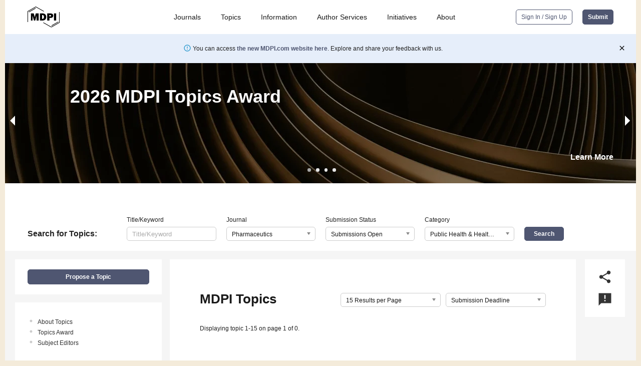

--- FILE ---
content_type: text/html; charset=UTF-8
request_url: https://www.mdpi.com/topics?journal=pharmaceutics&page_no=3&category=10
body_size: 31844
content:


<!DOCTYPE html>
<html lang="en" xmlns:og="http://ogp.me/ns#" xmlns:fb="https://www.facebook.com/2008/fbml">
    <head>
        <meta charset="utf-8">
        <meta http-equiv="X-UA-Compatible" content="IE=edge,chrome=1">
        <meta content="mdpi" name="sso-service" />
                             <meta content="width=device-width, initial-scale=1.0" name="viewport" />        
                <title>Topics</title><link rel="stylesheet" href="https://pub.mdpi-res.com/assets/css/font-awesome.min.css?eb190a3a77e5e1ee?1770115171">
        <link rel="stylesheet" href="https://pub.mdpi-res.com/assets/css/jquery.multiselect.css?f56c135cbf4d1483?1770115171">
        <link rel="stylesheet" href="https://pub.mdpi-res.com/assets/css/chosen.min.css?d7ca5ca9441ef9e1?1770115171">

                    <link rel="stylesheet" href="https://pub.mdpi-res.com/assets/css/main2.css?811c15039ec4533e?1770115171">
        
                <link rel="mask-icon" href="https://pub.mdpi-res.com/img/mask-icon-128.svg?c1c7eca266cd7013?1770115171" color="#4f5671">
        <link rel="apple-touch-icon" sizes="180x180" href="https://pub.mdpi-res.com/icon/apple-touch-icon-180x180.png?1770115171">
        <link rel="apple-touch-icon" sizes="152x152" href="https://pub.mdpi-res.com/icon/apple-touch-icon-152x152.png?1770115171">
        <link rel="apple-touch-icon" sizes="144x144" href="https://pub.mdpi-res.com/icon/apple-touch-icon-144x144.png?1770115171">
        <link rel="apple-touch-icon" sizes="120x120" href="https://pub.mdpi-res.com/icon/apple-touch-icon-120x120.png?1770115171">
        <link rel="apple-touch-icon" sizes="114x114" href="https://pub.mdpi-res.com/icon/apple-touch-icon-114x114.png?1770115171">
        <link rel="apple-touch-icon" sizes="76x76"   href="https://pub.mdpi-res.com/icon/apple-touch-icon-76x76.png?1770115171">
        <link rel="apple-touch-icon" sizes="72x72"   href="https://pub.mdpi-res.com/icon/apple-touch-icon-72x72.png?1770115171">
        <link rel="apple-touch-icon" sizes="57x57"   href="https://pub.mdpi-res.com/icon/apple-touch-icon-57x57.png?1770115171">
        <link rel="apple-touch-icon"                 href="https://pub.mdpi-res.com/icon/apple-touch-icon-57x57.png?1770115171">
        <link rel="apple-touch-icon-precomposed"     href="https://pub.mdpi-res.com/icon/apple-touch-icon-57x57.png?1770115171">
                    <link rel="icon" type="image/png" sizes="32x32"   href="https://pub.mdpi-res.com/icon/new/icon-32x32.png?1770115171">
            <link rel="icon" type="image/png" sizes="96x96"   href="https://pub.mdpi-res.com/icon/new/icon-96x96.png?1770115171">
            <link rel="icon" type="image/png" sizes="16x16"   href="https://pub.mdpi-res.com/icon/new/icon-16x16.png?1770115171">
            <link rel="icon" type="image/png" sizes="192x192" href="https://pub.mdpi-res.com/icon/new/icon-192x192.png?1770115171">
                        <link rel="manifest" href="/manifest.json">
        <meta name="theme-color" content="#ffffff">
        <meta name="application-name" content="&nbsp;"/>

                    <link rel="apple-touch-startup-image" href="https://pub.mdpi-res.com/icon/new/icon-180x180.png?1770115171">
            <link rel="apple-touch-icon" sizes="114x114" href="https://pub.mdpi-res.com/icon/new/icon-114x114.png?1770115171">
            <link rel="apple-touch-icon" sizes="120x120" href="https://pub.mdpi-res.com/icon/new/icon-120x120.png?1770115171">
            <link rel="apple-touch-icon" sizes="144x144" href="https://pub.mdpi-res.com/icon/new/icon-144x144.png?1770115171">
            <link rel="apple-touch-icon" sizes="152x152" href="https://pub.mdpi-res.com/icon/new/icon-152x152.png?1770115171">
            <link rel="apple-touch-icon" sizes="180x180" href="https://pub.mdpi-res.com/icon/new/icon-180x180.png?1770115171">
            <meta name="msapplication-TileColor" content="#ffffff">
            <meta name="msapplication-TileImage" content="https://pub.mdpi-res.com/icon/new/icon-144x144.png?1770115171">
            <meta name="msapplication-square70x70logo"   content="https://pub.mdpi-res.com/icon/mstile-70x70.png?1770115171" />
            <meta name="msapplication-square150x150logo" content="https://pub.mdpi-res.com/icon/mstile-150x150.png?1770115171" />
            <meta name="msapplication-wide310x150logo"   content="https://pub.mdpi-res.com/icon/mstile-310x150.png?1770115171" />
            <meta name="msapplication-square310x310logo" content="https://pub.mdpi-res.com/icon/mstile-310x310.png?1770115171" />
        
            <link rel="stylesheet" href="https://pub.mdpi-res.com/assets/css/slick.css?f38b2db10e01b157?1770115171">
                <meta name="description" content="MDPI is a publisher of peer-reviewed, open access journals since its establishment in 1996.">
                                <link rel="alternate" type="application/rss+xml" title="MDPI Publishing - Latest articles" href="https://www.mdpi.com/rss">
                
        <meta name="google-site-verification" content="PxTlsg7z2S00aHroktQd57fxygEjMiNHydKn3txhvwY">
        <meta name="facebook-domain-verification" content="mcoq8dtq6sb2hf7z29j8w515jjoof7" />

                <script id="usercentrics-cmp" src="https://web.cmp.usercentrics.eu/ui/loader.js" data-ruleset-id="PbAnaGk92sB5Cc" async></script>
        
        <!--[if lt IE 9]>
            <script>var browserIe8 = true;</script>
            <link rel="stylesheet" href="https://pub.mdpi-res.com/assets/css/ie8foundationfix.css?50273beac949cbf0?1770115171">
            <script src="//html5shiv.googlecode.com/svn/trunk/html5.js"></script>
            <script src="//cdnjs.cloudflare.com/ajax/libs/html5shiv/3.6.2/html5shiv.js"></script>
            <script src="//s3.amazonaws.com/nwapi/nwmatcher/nwmatcher-1.2.5-min.js"></script>
            <script src="//html5base.googlecode.com/svn-history/r38/trunk/js/selectivizr-1.0.3b.js"></script>
            <script src="//cdnjs.cloudflare.com/ajax/libs/respond.js/1.1.0/respond.min.js"></script>
            <script src="https://pub.mdpi-res.com/assets/js/ie8/ie8patch.js?9e1d3c689a0471df?1770115171"></script>
            <script src="https://pub.mdpi-res.com/assets/js/ie8/rem.min.js?94b62787dcd6d2f2?1770115171"></script>            
                                                        <![endif]-->

                    <script>
                window.dataLayer = window.dataLayer || [];
                function gtag() { dataLayer.push(arguments); }
                gtag('consent', 'default', {
                    'ad_user_data': 'denied',
                    'ad_personalization': 'denied',
                    'ad_storage': 'denied',
                    'analytics_storage': 'denied',
                    'wait_for_update': 500,
                });
                dataLayer.push({'gtm.start': new Date().getTime(), 'event': 'gtm.js'});

                            </script>

            <script>
                (function(w,d,s,l,i){w[l]=w[l]||[];w[l].push({'gtm.start':
                new Date().getTime(),event:'gtm.js'});var f=d.getElementsByTagName(s)[0],
                j=d.createElement(s),dl=l!='dataLayer'?'&l='+l:'';j.async=true;j.src=
                'https://www.googletagmanager.com/gtm.js?id='+i+dl;f.parentNode.insertBefore(j,f);
                })(window,document,'script','dataLayer','GTM-WPK7SW5');
            </script>

                        
                              <script>!function(e){var n="https://s.go-mpulse.net/boomerang/";if("True"=="True")e.BOOMR_config=e.BOOMR_config||{},e.BOOMR_config.PageParams=e.BOOMR_config.PageParams||{},e.BOOMR_config.PageParams.pci=!0,n="https://s2.go-mpulse.net/boomerang/";if(window.BOOMR_API_key="4MGA4-E5JH8-79LAG-STF7X-79Z92",function(){function e(){if(!o){var e=document.createElement("script");e.id="boomr-scr-as",e.src=window.BOOMR.url,e.async=!0,i.parentNode.appendChild(e),o=!0}}function t(e){o=!0;var n,t,a,r,d=document,O=window;if(window.BOOMR.snippetMethod=e?"if":"i",t=function(e,n){var t=d.createElement("script");t.id=n||"boomr-if-as",t.src=window.BOOMR.url,BOOMR_lstart=(new Date).getTime(),e=e||d.body,e.appendChild(t)},!window.addEventListener&&window.attachEvent&&navigator.userAgent.match(/MSIE [67]\./))return window.BOOMR.snippetMethod="s",void t(i.parentNode,"boomr-async");a=document.createElement("IFRAME"),a.src="about:blank",a.title="",a.role="presentation",a.loading="eager",r=(a.frameElement||a).style,r.width=0,r.height=0,r.border=0,r.display="none",i.parentNode.appendChild(a);try{O=a.contentWindow,d=O.document.open()}catch(_){n=document.domain,a.src="javascript:var d=document.open();d.domain='"+n+"';void(0);",O=a.contentWindow,d=O.document.open()}if(n)d._boomrl=function(){this.domain=n,t()},d.write("<bo"+"dy onload='document._boomrl();'>");else if(O._boomrl=function(){t()},O.addEventListener)O.addEventListener("load",O._boomrl,!1);else if(O.attachEvent)O.attachEvent("onload",O._boomrl);d.close()}function a(e){window.BOOMR_onload=e&&e.timeStamp||(new Date).getTime()}if(!window.BOOMR||!window.BOOMR.version&&!window.BOOMR.snippetExecuted){window.BOOMR=window.BOOMR||{},window.BOOMR.snippetStart=(new Date).getTime(),window.BOOMR.snippetExecuted=!0,window.BOOMR.snippetVersion=12,window.BOOMR.url=n+"4MGA4-E5JH8-79LAG-STF7X-79Z92";var i=document.currentScript||document.getElementsByTagName("script")[0],o=!1,r=document.createElement("link");if(r.relList&&"function"==typeof r.relList.supports&&r.relList.supports("preload")&&"as"in r)window.BOOMR.snippetMethod="p",r.href=window.BOOMR.url,r.rel="preload",r.as="script",r.addEventListener("load",e),r.addEventListener("error",function(){t(!0)}),setTimeout(function(){if(!o)t(!0)},3e3),BOOMR_lstart=(new Date).getTime(),i.parentNode.appendChild(r);else t(!1);if(window.addEventListener)window.addEventListener("load",a,!1);else if(window.attachEvent)window.attachEvent("onload",a)}}(),"".length>0)if(e&&"performance"in e&&e.performance&&"function"==typeof e.performance.setResourceTimingBufferSize)e.performance.setResourceTimingBufferSize();!function(){if(BOOMR=e.BOOMR||{},BOOMR.plugins=BOOMR.plugins||{},!BOOMR.plugins.AK){var n=""=="true"?1:0,t="",a="clmj4nixzcoem2mb7nlq-f-0d38ecb0f-clientnsv4-s.akamaihd.net",i="false"=="true"?2:1,o={"ak.v":"39","ak.cp":"1774948","ak.ai":parseInt("1155516",10),"ak.ol":"0","ak.cr":10,"ak.ipv":4,"ak.proto":"h2","ak.rid":"3b4ce86","ak.r":44386,"ak.a2":n,"ak.m":"dscb","ak.n":"essl","ak.bpcip":"18.216.158.0","ak.cport":55164,"ak.gh":"23.192.164.73","ak.quicv":"","ak.tlsv":"tls1.3","ak.0rtt":"","ak.0rtt.ed":"","ak.csrc":"-","ak.acc":"","ak.t":"1770126167","ak.ak":"hOBiQwZUYzCg5VSAfCLimQ==8Y3Kqe2KZNJpxxC0XfTfsDzAIYM3cAhN44eO1UHIDDlafSviGfafwfAC4elt99o7F/Ou6K/CM9uRpt6ipvKL2yr9T7rXK/CALlv+qQ5dF5LWYWZ+Wveu/tiud8/t+6qru2MaPBiMP8Ffqy11bVtALtkp2dELABOemFPXgFN7lGIxWVgNzeXVGwtCNHjnVYajcMzzMnqG0EtgyOtXZk2Ukrh8vcEqjNnon6DBZgej8ma/u/+iBYrvFvXPc0bqu384p7vCkt1U+WmgdJOR1wErimIMjJWPbbRQOdQ5Lqw7l3NcVqDWQIZNdusnZvKr84Lt2KgH+O1nZIpGyp9+KvVS61enZQAHcFOo7tQc57X8BR83UJi6plXPI7Ug3Nd+zXQ1lIi+vM2FCXGKGN0JcUEPUzjppXL7UN3Sxrua7sIibHE=","ak.pv":"21","ak.dpoabenc":"","ak.tf":i};if(""!==t)o["ak.ruds"]=t;var r={i:!1,av:function(n){var t="http.initiator";if(n&&(!n[t]||"spa_hard"===n[t]))o["ak.feo"]=void 0!==e.aFeoApplied?1:0,BOOMR.addVar(o)},rv:function(){var e=["ak.bpcip","ak.cport","ak.cr","ak.csrc","ak.gh","ak.ipv","ak.m","ak.n","ak.ol","ak.proto","ak.quicv","ak.tlsv","ak.0rtt","ak.0rtt.ed","ak.r","ak.acc","ak.t","ak.tf"];BOOMR.removeVar(e)}};BOOMR.plugins.AK={akVars:o,akDNSPreFetchDomain:a,init:function(){if(!r.i){var e=BOOMR.subscribe;e("before_beacon",r.av,null,null),e("onbeacon",r.rv,null,null),r.i=!0}return this},is_complete:function(){return!0}}}}()}(window);</script></head>

    <body>
         
        
                    
<div id="menuModal" class="reveal-modal reveal-modal-new reveal-modal-menu" aria-hidden="true" data-reveal role="dialog">
    <div class="menu-container">
        <div class="UI_NavMenu">
            


<div class="content__container " >
    <div class="custom-accordion-for-small-screen-link " >
                            <h2>Journals</h2>
                    </div>

    <div class="target-item custom-accordion-for-small-screen-content show-for-medium-up">
                            <div class="menu-container__links">
                        <div style="width: 100%; float: left;">
                            <a href="/about/journals">Active Journals</a>
                            <a href="/about/journalfinder">Find a Journal</a>
                            <a href="/about/journals/proposal">Journal Proposal</a>
                            <a href="/about/proceedings">Proceedings Series</a>
                        </div>
                    </div>
                    </div>
</div>

            <a href="/topics">
                <h2>Topics</h2>
            </a>

            


<div class="content__container " >
    <div class="custom-accordion-for-small-screen-link " >
                            <h2>Information</h2>
                    </div>

    <div class="target-item custom-accordion-for-small-screen-content show-for-medium-up">
                            <div class="menu-container__links">
                        <div style="width: 100%; max-width: 200px; float: left;">
                            <a href="/authors">For Authors</a>
                            <a href="/reviewers">For Reviewers</a>
                            <a href="/editors">For Editors</a>
                            <a href="/librarians">For Librarians</a>
                            <a href="/publishing_services">For Publishers</a>
                            <a href="/societies">For Societies</a>
                            <a href="/conference_organizers">For Conference Organizers</a>
                        </div>
                        <div style="width: 100%; max-width: 250px; float: left;">
                            <a href="/openaccess">Open Access Policy</a>
                            <a href="/ioap">Institutional Open Access Program</a>
                            <a href="/special_issues_guidelines">Special Issues Guidelines</a>
                            <a href="/editorial_process">Editorial Process</a>
                            <a href="/ethics">Research and Publication Ethics</a>
                            <a href="/apc">Article Processing Charges</a>
                            <a href="/awards">Awards</a>
                            <a href="/testimonials">Testimonials</a>
                        </div>
                    </div>
                    </div>
</div>

            <a href="/authors/english">
                <h2>Author Services</h2>
            </a>

            


<div class="content__container " >
    <div class="custom-accordion-for-small-screen-link " >
                            <h2>Initiatives</h2>
                    </div>

    <div class="target-item custom-accordion-for-small-screen-content show-for-medium-up">
                            <div class="menu-container__links">
                        <div style="width: 100%; float: left;">
                            <a href="https://sciforum.net" target="_blank" rel="noopener noreferrer">Sciforum</a>
                            <a href="https://www.mdpi.com/books" target="_blank" rel="noopener noreferrer">MDPI Books</a>
                            <a href="https://www.preprints.org" target="_blank" rel="noopener noreferrer">Preprints.org</a>
                            <a href="https://www.scilit.com" target="_blank" rel="noopener noreferrer">Scilit</a>
                            <a href="https://sciprofiles.com" target="_blank" rel="noopener noreferrer">SciProfiles</a>
                            <a href="https://encyclopedia.pub" target="_blank" rel="noopener noreferrer">Encyclopedia</a>
                            <a href="https://jams.pub" target="_blank" rel="noopener noreferrer">JAMS</a>
                            <a href="/about/proceedings">Proceedings Series</a>
                        </div>
                    </div>
                    </div>
</div>

            


<div class="content__container " >
    <div class="custom-accordion-for-small-screen-link " >
                            <h2>About</h2>
                    </div>

    <div class="target-item custom-accordion-for-small-screen-content show-for-medium-up">
                            <div class="menu-container__links">
                        <div style="width: 100%; float: left;">
                            <a href="/about">Overview</a>
                            <a href="/about/contact">Contact</a>
                            <a href="https://careers.mdpi.com" target="_blank" rel="noopener noreferrer">Careers</a>
                            <a href="/about/announcements">News</a>
                            <a href="/about/press">Press</a>
                            <a href="http://blog.mdpi.com/" target="_blank" rel="noopener noreferrer">Blog</a>
                        </div>
                    </div>
                    </div>
</div>
        </div>

        <div class="menu-container__buttons">
                            <a class="button UA_SignInUpButton" href="/user/login">Sign In / Sign Up</a>
                    </div>
    </div>
</div>

                
<div id="captchaModal" class="reveal-modal reveal-modal-new reveal-modal-new--small" data-reveal aria-label="Captcha" aria-hidden="true" role="dialog"></div>
        
<div id="actionDisabledModal" class="reveal-modal" data-reveal aria-labelledby="actionDisableModalTitle" aria-hidden="true" role="dialog" style="width: 300px;">
    <h2 id="actionDisableModalTitle">Notice</h2>
    <form action="/email/captcha" method="post" id="emailCaptchaForm">
        <div class="row">
            <div id="js-action-disabled-modal-text" class="small-12 columns">
            </div>
            
            <div id="js-action-disabled-modal-submit" class="small-12 columns" style="margin-top: 10px; display: none;">
                You can make submissions to other journals 
                <a href="https://susy.mdpi.com/user/manuscripts/upload">here</a>.
            </div>
        </div>
    </form>
    <a class="close-reveal-modal" aria-label="Close">
        <i class="material-icons">clear</i>
    </a>
</div>
        
<div id="rssNotificationModal" class="reveal-modal reveal-modal-new" data-reveal aria-labelledby="rssNotificationModalTitle" aria-hidden="true" role="dialog">
    <div class="row">
        <div class="small-12 columns">
            <h2 id="rssNotificationModalTitle">Notice</h2>
            <p>
                You are accessing a machine-readable page. In order to be human-readable, please install an RSS reader.
            </p>
        </div>
    </div>
    <div class="row">
        <div class="small-12 columns">
            <a class="button button--color js-rss-notification-confirm">Continue</a>
            <a class="button button--grey" onclick="$(this).closest('.reveal-modal').find('.close-reveal-modal').click(); return false;">Cancel</a>
        </div>
    </div>
    <a class="close-reveal-modal" aria-label="Close">
        <i class="material-icons">clear</i>
    </a>
</div>
        
<div id="drop-article-label-openaccess" class="f-dropdown medium" data-dropdown-content aria-hidden="true" tabindex="-1">
    <p>
        All articles published by MDPI are made immediately available worldwide under an open access license. No special 
        permission is required to reuse all or part of the article published by MDPI, including figures and tables. For 
        articles published under an open access Creative Common CC BY license, any part of the article may be reused without 
        permission provided that the original article is clearly cited. For more information, please refer to
        <a href="https://www.mdpi.com/openaccess">https://www.mdpi.com/openaccess</a>.
    </p>
</div>

<div id="drop-article-label-feature" class="f-dropdown medium" data-dropdown-content aria-hidden="true" tabindex="-1">
    <p>
        Feature papers represent the most advanced research with significant potential for high impact in the field. A Feature 
        Paper should be a substantial original Article that involves several techniques or approaches, provides an outlook for 
        future research directions and describes possible research applications.
    </p>

    <p>
        Feature papers are submitted upon individual invitation or recommendation by the scientific editors and must receive 
        positive feedback from the reviewers.
    </p>
</div>

<div id="drop-article-label-choice" class="f-dropdown medium" data-dropdown-content aria-hidden="true" tabindex="-1">
    <p>
        Editor’s Choice articles are based on recommendations by the scientific editors of MDPI journals from around the world. 
        Editors select a small number of articles recently published in the journal that they believe will be particularly 
        interesting to readers, or important in the respective research area. The aim is to provide a snapshot of some of the 
        most exciting work published in the various research areas of the journal.

        <div style="margin-top: -10px;">
            <div id="drop-article-label-choice-journal-link" style="display: none; margin-top: -10px; padding-top: 10px;">
            </div>
        </div>
    </p>
</div>

<div id="drop-article-label-resubmission" class="f-dropdown medium" data-dropdown-content aria-hidden="true" tabindex="-1">
    <p>
        Original Submission Date Received: <span id="drop-article-label-resubmission-date"></span>.
    </p>
</div>

                <div id="container">
                        
                <noscript>
                    <div id="no-javascript">
                        You seem to have javascript disabled. Please note that many of the page functionalities won't work as expected without javascript enabled.
                    </div>
                </noscript>

                <div class="fixed">
                    <nav class="tab-bar show-for-medium-down">
                        <div class="row full-width collapse">
                            <div class="medium-3 small-4 columns">
                                <a href="/">
                                    <img class="full-size-menu__mdpi-logo" src="https://pub.mdpi-res.com/img/design/mdpi-pub-logo-black-small1.svg?da3a8dcae975a41c?1770115171" style="width: 64px;" title="MDPI Open Access Journals">
                                </a>
                            </div>
                            <div class="medium-3 small-4 columns right-aligned">
                                <div class="show-for-medium-down">
                                    <a href="#" style="display: none;">
                                        <i class="material-icons" onclick="$('#menuModal').foundation('reveal', 'close'); return false;">clear</i>
                                    </a>

                                    <a class="js-toggle-desktop-layout-link" title="Toggle desktop layout" style="display: none;" href="/toggle_desktop_layout_cookie">
                                        <i class="material-icons">zoom_out_map</i>
                                    </a>

                                                                            <a href="#" class="js-open-small-search open-small-search">
                                            <i class="material-icons show-for-small only">search</i>
                                        </a>
                                    
                                    <a title="MDPI main page" class="js-open-menu" data-reveal-id="menuModal" href="#">
                                        <i class="material-icons">menu</i>
                                    </a>
                                </div>
                            </div>
                        </div>
                    </nav>                       	
                </div>
                
                <section class="main-section">
                    <header>
                        <div class="full-size-menu show-for-large-up">
                             
                                <div class="row full-width">
                                                                        <div class="large-1 columns">
                                        <a href="/">
                                            <img class="full-size-menu__mdpi-logo" src="https://pub.mdpi-res.com/img/design/mdpi-pub-logo-black-small1.svg?da3a8dcae975a41c?1770115171" title="MDPI Open Access Journals">
                                        </a>
                                    </div>

                                                                        <div class="large-8 columns text-right UI_NavMenu">
                                        <ul>
                                            <li class="menu-item"> 
                                                <a href="/about/journals" data-dropdown="journals-dropdown" aria-controls="journals-dropdown" aria-expanded="false" data-options="is_hover: true; hover_timeout: 200">Journals</a>

                                                <ul id="journals-dropdown" class="f-dropdown dropdown-wrapper dropdown-wrapper__small" data-dropdown-content aria-hidden="true" tabindex="-1">
                                                    <li>
                                                        <div class="row">
                                                            <div class="small-12 columns">
                                                                <ul>
                                                                    <li>
                                                                        <a href="/about/journals">
                                                                            Active Journals
                                                                        </a>
                                                                    </li>
                                                                    <li>
                                                                        <a href="/about/journalfinder">
                                                                            Find a Journal
                                                                        </a>
                                                                    </li>
                                                                    <li>
                                                                        <a href="/about/journals/proposal">
                                                                            Journal Proposal
                                                                        </a>
                                                                    </li>
                                                                    <li>
                                                                        <a href="/about/proceedings">
                                                                            Proceedings Series
                                                                        </a>
                                                                    </li>
                                                                </ul>
                                                            </div>
                                                        </div>
                                                    </li>
                                                </ul>
                                            </li>

                                            <li class="menu-item"> 
                                                <a href="/topics">Topics</a>
                                            </li>

                                            <li class="menu-item"> 
                                                <a href="/authors" data-dropdown="information-dropdown" aria-controls="information-dropdown" aria-expanded="false" data-options="is_hover:true; hover_timeout:200">Information</a>

                                                <ul id="information-dropdown" class="f-dropdown dropdown-wrapper" data-dropdown-content aria-hidden="true" tabindex="-1">
                                                    <li>
                                                        <div class="row">
                                                            <div class="small-5 columns right-border">
                                                                <ul>
                                                                    <li>
                                                                        <a href="/authors">For Authors</a>
                                                                    </li>
                                                                    <li>
                                                                        <a href="/reviewers">For Reviewers</a>
                                                                    </li>
                                                                    <li>
                                                                        <a href="/editors">For Editors</a>
                                                                    </li>
                                                                    <li>
                                                                        <a href="/librarians">For Librarians</a>
                                                                    </li>
                                                                    <li>
                                                                        <a href="/publishing_services">For Publishers</a>
                                                                    </li>
                                                                    <li>
                                                                        <a href="/societies">For Societies</a>
                                                                    </li>
                                                                    <li>
                                                                        <a href="/conference_organizers">For Conference Organizers</a>
                                                                    </li>
                                                                </ul>
                                                            </div>

                                                            <div class="small-7 columns">
                                                                <ul>
                                                                    <li>
                                                                        <a href="/openaccess">Open Access Policy</a>
                                                                    </li>
                                                                    <li>
                                                                        <a href="/ioap">Institutional Open Access Program</a>
                                                                    </li>
                                                                    <li>
                                                                        <a href="/special_issues_guidelines">Special Issues Guidelines</a>
                                                                    </li>
                                                                    <li>
                                                                        <a href="/editorial_process">Editorial Process</a>
                                                                    </li>
                                                                    <li>
                                                                        <a href="/ethics">Research and Publication Ethics</a>
                                                                    </li>
                                                                    <li>
                                                                        <a href="/apc">Article Processing Charges</a>
                                                                    </li>
                                                                    <li>
                                                                        <a href="/awards">Awards</a>
                                                                    </li>
                                                                    <li>
                                                                        <a href="/testimonials">Testimonials</a>
                                                                    </li>
                                                                </ul>
                                                            </div>
                                                        </div>
                                                    </li>
                                                </ul>
                                            </li>

                                            <li class="menu-item">
                                                <a href="/authors/english">Author Services</a>
                                            </li>

                                            <li class="menu-item"> 
                                                <a href="/about/initiatives" data-dropdown="initiatives-dropdown" aria-controls="initiatives-dropdown" aria-expanded="false" data-options="is_hover: true; hover_timeout: 200">Initiatives</a>

                                                <ul id="initiatives-dropdown" class="f-dropdown dropdown-wrapper dropdown-wrapper__small" data-dropdown-content aria-hidden="true" tabindex="-1">
                                                    <li>
                                                        <div class="row">
                                                            <div class="small-12 columns">
                                                                <ul>
                                                                    <li>
                                                                        <a href="https://sciforum.net" target="_blank" rel="noopener noreferrer">
                                                                                                                                                        Sciforum
                                                                        </a>
                                                                    </li>
                                                                    <li>
                                                                        <a href="https://www.mdpi.com/books" target="_blank" rel="noopener noreferrer">
                                                                                                                                                        MDPI Books
                                                                        </a>
                                                                    </li>
                                                                    <li>
                                                                        <a href="https://www.preprints.org" target="_blank" rel="noopener noreferrer">
                                                                                                                                                        Preprints.org
                                                                        </a>
                                                                    </li>
                                                                    <li>
                                                                        <a href="https://www.scilit.com" target="_blank" rel="noopener noreferrer">
                                                                                                                                                        Scilit
                                                                        </a>
                                                                    </li>
                                                                    <li>
                                                                        <a href="https://sciprofiles.com" target="_blank" rel="noopener noreferrer">
                                                                            SciProfiles
                                                                        </a>
                                                                    </li>
                                                                    <li>
                                                                        <a href="https://encyclopedia.pub" target="_blank" rel="noopener noreferrer">
                                                                                                                                                        Encyclopedia
                                                                        </a>
                                                                    </li>
                                                                    <li>
                                                                        <a href="https://jams.pub" target="_blank" rel="noopener noreferrer">
                                                                            JAMS
                                                                        </a>
                                                                    </li>
                                                                    <li>
                                                                        <a href="/about/proceedings">
                                                                            Proceedings Series
                                                                        </a>
                                                                    </li>
                                                                </ul>
                                                            </div>
                                                        </div>
                                                    </li>
                                                </ul>
                                            </li>

                                            <li class="menu-item"> 
                                                <a href="/about" data-dropdown="about-dropdown" aria-controls="about-dropdown" aria-expanded="false" data-options="is_hover: true; hover_timeout: 200">About</a>

                                                <ul id="about-dropdown" class="f-dropdown dropdown-wrapper dropdown-wrapper__small" data-dropdown-content aria-hidden="true" tabindex="-1">
                                                    <li>
                                                        <div class="row">
                                                            <div class="small-12 columns">
                                                                <ul>
                                                                    <li>
                                                                        <a href="/about">
                                                                            Overview
                                                                        </a>
                                                                    </li>
                                                                    <li>
                                                                        <a href="/about/contact">
                                                                            Contact
                                                                        </a>
                                                                    </li>
                                                                    <li>
                                                                        <a href="https://careers.mdpi.com" target="_blank" rel="noopener noreferrer">
                                                                            Careers
                                                                        </a>
                                                                    </li>
                                                                    <li> 
                                                                        <a href="/about/announcements">
                                                                            News
                                                                        </a>
                                                                    </li>
                                                                    <li> 
                                                                        <a href="/about/press">
                                                                            Press
                                                                        </a>
                                                                    </li>
                                                                    <li>
                                                                        <a href="http://blog.mdpi.com/" target="_blank" rel="noopener noreferrer">
                                                                            Blog
                                                                        </a>
                                                                    </li>
                                                                </ul>
                                                            </div>
                                                        </div>
                                                    </li>
                                                </ul>
                                            </li>

                                                                                    </ul>
                                    </div>

                                    <div class="large-3 columns text-right full-size-menu__buttons">
                                        <div>
                                                                                            <a class="button button--default-inversed UA_SignInUpButton" href="/user/login">Sign In / Sign Up</a>
                                            
                                                                                            <a class="button button--default UC_NavSubmitButton" href="https://susy.mdpi.com/user/manuscripts/upload">Submit</a>
                                                                                    </div>
                                    </div>
                                </div>
                            </div>

                            <div class="row full-width new-website-link-banner" style="padding: 20px 50px 20px 20px; background-color: #E6EEFA; position: relative; display: none;">
                                <div class="small-12 columns" style="padding: 0; margin: 0; text-align: center;">
                                    <i class="material-icons" style="font-size: 16px; color: #2C9ACF; position: relative; top: -2px;">error_outline</i>
                                    You can access <a href="https://www.mdpi.com/redirect/new_site?return=/topics">the new MDPI.com website here</a>. Explore and share your feedback with us.
                                    <a href="#" class="new-website-link-banner-close"><i class="material-icons" style="font-size: 16px; color: #000000; position: absolute; right: -30px; top: 0px;">close</i></a>
                                </div>
                            </div>

                                    
            <div id="main-content" class="main-content-new">
            <div class="row row__hero row__hero__special_issues" style="position: relative;">
                <div style="position: absolute; z-index: 9; color: #fff; width: 100%; height: 200px;">
                    <div style="margin-left: 130px; margin-top: 40px;">
                        <h1 style="color: #fff;">2026 MDPI Topics Award</h1>
                    </div>

                    <div style="position: absolute; right: 45px; bottom: 0px; width: 150px;">
                        <a href='https://www.mdpi.com/topics/award' style='position: absolute; right: 0;bottom: 0; color: #fff;'>Learn More</a>
                    </div>
                </div>

                <ul class="hidden" data-orbit>
                                            <li data-orbit-slide="footer-info-1">
                            <div class="slide" style="background: url('https://mdpi-res.com/data/physics_1.jpg'); background-size: 1260px 240px; min-height: 240px;">
                            </div>
                        </li>
                                            <li data-orbit-slide="footer-info-1">
                            <div class="slide" style="background: url('https://mdpi-res.com/data/material_sciences_1.jpg'); background-size: 1260px 240px; min-height: 240px;">
                            </div>
                        </li>
                                            <li data-orbit-slide="footer-info-1">
                            <div class="slide" style="background: url('https://mdpi-res.com/data/chemistry_1.jpg'); background-size: 1260px 240px; min-height: 240px;">
                            </div>
                        </li>
                                            <li data-orbit-slide="footer-info-1">
                            <div class="slide" style="background: url('https://mdpi-res.com/data/agriculture_plants_animal_sciences_2.jpg'); background-size: 1260px 240px; min-height: 240px;">
                            </div>
                        </li>
                                    </ul>
            </div>
        </div>
    
                                                            <div class="search-container hide-for-small-down row search-container__homepage-scheme">
                                        








<form id="topics_search" style="background-color: inherit !important;" class="large-12 medium-12 columns " action="/topics" method="get">
    <div class="row search-container__main-elements">
            
            <div class="large-2 medium-2 small-12 columns text-right1 small-only-text-left">
        <div class="show-for-medium-up">
            <div class="search-input-label">&nbsp;</div>
        </div>
            <span class="search-container__title">Search<span class="hide-for-medium"> for Topics</span><span class="hide-for-small">:</span></span>
    
    </div>


        <div class="custom-accordion-for-small-screen-content">
                
                    <div class="large-2 medium-2 small-6 columns ">
        <div class="">
            <div class="search-input-label">Title/Keyword</div>
        </div>
                <input id="topic-query" tabindex="0" type="text" name="query" tabeindex="1" value="" placeholder="Title/Keyword" style="font-size: 13px;" />
    
    </div>


                
                    <div class="large-2 medium-2 small-6 columns ">
        <div class="">
            <div class="search-input-label">Journal</div>
        </div>
                <select id="topic-journal" tabindex="1" name="journal" class="chosen-select">
            <option value="all">All Journals</option>
             
                <option value="accountaudit" >
                    Accounting and Auditing
                </option>
             
                <option value="acoustics" >
                    Acoustics
                </option>
             
                <option value="amh" >
                    Acta Microbiologica Hellenica (AMH)
                </option>
             
                <option value="actuators" >
                    Actuators
                </option>
             
                <option value="adhesives" >
                    Adhesives
                </option>
             
                <option value="admsci" >
                    Administrative Sciences
                </option>
             
                <option value="adolescents" >
                    Adolescents
                </option>
             
                <option value="arm" >
                    Advances in Respiratory Medicine (ARM)
                </option>
             
                <option value="aerobiology" >
                    Aerobiology
                </option>
             
                <option value="aerospace" >
                    Aerospace
                </option>
             
                <option value="agriculture" >
                    Agriculture
                </option>
             
                <option value="agriengineering" >
                    AgriEngineering
                </option>
             
                <option value="agrochemicals" >
                    Agrochemicals
                </option>
             
                <option value="agronomy" >
                    Agronomy
                </option>
             
                <option value="ai" >
                    AI
                </option>
             
                <option value="aichem" >
                    AI Chemistry
                </option>
             
                <option value="aieng" >
                    AI for Engineering
                </option>
             
                <option value="aieduc" >
                    AI in Education
                </option>
             
                <option value="aimed" >
                    AI in Medicine
                </option>
             
                <option value="aimater" >
                    AI Materials
                </option>
             
                <option value="aisens" >
                    AI Sensors
                </option>
             
                <option value="air" >
                    Air
                </option>
             
                <option value="algorithms" >
                    Algorithms
                </option>
             
                <option value="allergies" >
                    Allergies
                </option>
             
                <option value="alloys" >
                    Alloys
                </option>
             
                <option value="analog" >
                    Analog
                </option>
             
                <option value="analytica" >
                    Analytica
                </option>
             
                <option value="analytics" >
                    Analytics
                </option>
             
                <option value="anatomia" >
                    Anatomia
                </option>
             
                <option value="anesthres" >
                    Anesthesia Research
                </option>
             
                <option value="animals" >
                    Animals
                </option>
             
                <option value="antibiotics" >
                    Antibiotics
                </option>
             
                <option value="antibodies" >
                    Antibodies
                </option>
             
                <option value="antioxidants" >
                    Antioxidants
                </option>
             
                <option value="applbiosci" >
                    Applied Biosciences
                </option>
             
                <option value="applmech" >
                    Applied Mechanics
                </option>
             
                <option value="applmicrobiol" >
                    Applied Microbiology
                </option>
             
                <option value="applnano" >
                    Applied Nano
                </option>
             
                <option value="applsci" >
                    Applied Sciences
                </option>
             
                <option value="asi" >
                    Applied System Innovation (ASI)
                </option>
             
                <option value="appliedchem" >
                    AppliedChem
                </option>
             
                <option value="appliedmath" >
                    AppliedMath
                </option>
             
                <option value="appliedphys" >
                    AppliedPhys
                </option>
             
                <option value="aquacj" >
                    Aquaculture Journal
                </option>
             
                <option value="architecture" >
                    Architecture
                </option>
             
                <option value="arthropoda" >
                    Arthropoda
                </option>
             
                <option value="arts" >
                    Arts
                </option>
             
                <option value="astronautics" >
                    Astronautics
                </option>
             
                <option value="astronomy" >
                    Astronomy
                </option>
             
                <option value="atmosphere" >
                    Atmosphere
                </option>
             
                <option value="atoms" >
                    Atoms
                </option>
             
                <option value="audiolres" >
                    Audiology Research
                </option>
             
                <option value="automation" >
                    Automation
                </option>
             
                <option value="axioms" >
                    Axioms
                </option>
             
                <option value="bacteria" >
                    Bacteria
                </option>
             
                <option value="batteries" >
                    Batteries
                </option>
             
                <option value="behavsci" >
                    Behavioral Sciences
                </option>
             
                <option value="beverages" >
                    Beverages
                </option>
             
                <option value="BDCC" >
                    Big Data and Cognitive Computing (BDCC)
                </option>
             
                <option value="biochem" >
                    BioChem
                </option>
             
                <option value="bioengineering" >
                    Bioengineering
                </option>
             
                <option value="biologics" >
                    Biologics
                </option>
             
                <option value="biology" >
                    Biology
                </option>
             
                <option value="blsf" >
                    Biology and Life Sciences Forum
                </option>
             
                <option value="biomass" >
                    Biomass
                </option>
             
                <option value="biomechanics" >
                    Biomechanics
                </option>
             
                <option value="biomed" >
                    BioMed
                </option>
             
                <option value="biomedicines" >
                    Biomedicines
                </option>
             
                <option value="biomedinformatics" >
                    BioMedInformatics
                </option>
             
                <option value="biomimetics" >
                    Biomimetics
                </option>
             
                <option value="biomolecules" >
                    Biomolecules
                </option>
             
                <option value="biophysica" >
                    Biophysica
                </option>
             
                <option value="bioresourbioprod" >
                    Bioresources and Bioproducts
                </option>
             
                <option value="biosensors" >
                    Biosensors
                </option>
             
                <option value="biosphere" >
                    Biosphere
                </option>
             
                <option value="biotech" >
                    BioTech
                </option>
             
                <option value="birds" >
                    Birds
                </option>
             
                <option value="blockchains" >
                    Blockchains
                </option>
             
                <option value="brainsci" >
                    Brain Sciences
                </option>
             
                <option value="buildings" >
                    Buildings
                </option>
             
                <option value="businesses" >
                    Businesses
                </option>
             
                <option value="carbon" >
                    C
                </option>
             
                <option value="cancers" >
                    Cancers
                </option>
             
                <option value="cardiogenetics" >
                    Cardiogenetics
                </option>
             
                <option value="cardiovascmed" >
                    Cardiovascular Medicine
                </option>
             
                <option value="catalysts" >
                    Catalysts
                </option>
             
                <option value="cells" >
                    Cells
                </option>
             
                <option value="ceramics" >
                    Ceramics
                </option>
             
                <option value="challenges" >
                    Challenges
                </option>
             
                <option value="ChemEngineering" >
                    ChemEngineering
                </option>
             
                <option value="chemistry" >
                    Chemistry
                </option>
             
                <option value="chemproc" >
                    Chemistry Proceedings
                </option>
             
                <option value="chemosensors" >
                    Chemosensors
                </option>
             
                <option value="children" >
                    Children
                </option>
             
                <option value="chips" >
                    Chips
                </option>
             
                <option value="civileng" >
                    CivilEng
                </option>
             
                <option value="cleantechnol" >
                    Clean Technologies (Clean Technol.)
                </option>
             
                <option value="climate" >
                    Climate
                </option>
             
                <option value="ctn" >
                    Clinical and Translational Neuroscience (CTN)
                </option>
             
                <option value="clinbioenerg" >
                    Clinical Bioenergetics
                </option>
             
                <option value="clinpract" >
                    Clinics and Practice
                </option>
             
                <option value="clockssleep" >
                    Clocks &amp; Sleep
                </option>
             
                <option value="coasts" >
                    Coasts
                </option>
             
                <option value="coatings" >
                    Coatings
                </option>
             
                <option value="colloids" >
                    Colloids and Interfaces
                </option>
             
                <option value="colorants" >
                    Colorants
                </option>
             
                <option value="commodities" >
                    Commodities
                </option>
             
                <option value="complexities" >
                    Complexities
                </option>
             
                <option value="complications" >
                    Complications
                </option>
             
                <option value="compounds" >
                    Compounds
                </option>
             
                <option value="computation" >
                    Computation
                </option>
             
                <option value="csmf" >
                    Computer Sciences &amp; Mathematics Forum
                </option>
             
                <option value="computers" >
                    Computers
                </option>
             
                <option value="condensedmatter" >
                    Condensed Matter
                </option>
             
                <option value="conservation" >
                    Conservation
                </option>
             
                <option value="constrmater" >
                    Construction Materials
                </option>
             
                <option value="cmd" >
                    Corrosion and Materials Degradation (CMD)
                </option>
             
                <option value="cosmetics" >
                    Cosmetics
                </option>
             
                <option value="covid" >
                    COVID
                </option>
             
                <option value="cmtr" >
                    Craniomaxillofacial Trauma &amp; Reconstruction (CMTR)
                </option>
             
                <option value="crops" >
                    Crops
                </option>
             
                <option value="cryo" >
                    Cryo
                </option>
             
                <option value="cryptography" >
                    Cryptography
                </option>
             
                <option value="crystals" >
                    Crystals
                </option>
             
                <option value="culture" >
                    Culture
                </option>
             
                <option value="cimb" >
                    Current Issues in Molecular Biology (CIMB)
                </option>
             
                <option value="curroncol" >
                    Current Oncology
                </option>
             
                <option value="dairy" >
                    Dairy
                </option>
             
                <option value="data" >
                    Data
                </option>
             
                <option value="dentistry" >
                    Dentistry Journal
                </option>
             
                <option value="dermato" >
                    Dermato
                </option>
             
                <option value="dermatopathology" >
                    Dermatopathology
                </option>
             
                <option value="designs" >
                    Designs
                </option>
             
                <option value="diabetology" >
                    Diabetology
                </option>
             
                <option value="diagnostics" >
                    Diagnostics
                </option>
             
                <option value="dietetics" >
                    Dietetics
                </option>
             
                <option value="digital" >
                    Digital
                </option>
             
                <option value="disabilities" >
                    Disabilities
                </option>
             
                <option value="diseases" >
                    Diseases
                </option>
             
                <option value="diversity" >
                    Diversity
                </option>
             
                <option value="dna" >
                    DNA
                </option>
             
                <option value="drones" >
                    Drones
                </option>
             
                <option value="ddc" >
                    Drugs and Drug Candidates (DDC)
                </option>
             
                <option value="dynamics" >
                    Dynamics
                </option>
             
                <option value="earth" >
                    Earth
                </option>
             
                <option value="ecologies" >
                    Ecologies
                </option>
             
                <option value="econometrics" >
                    Econometrics
                </option>
             
                <option value="economies" >
                    Economies
                </option>
             
                <option value="education" >
                    Education Sciences
                </option>
             
                <option value="electricity" >
                    Electricity
                </option>
             
                <option value="electrochem" >
                    Electrochem
                </option>
             
                <option value="electronicmat" >
                    Electronic Materials
                </option>
             
                <option value="electronics" >
                    Electronics
                </option>
             
                <option value="ecm" >
                    Emergency Care and Medicine
                </option>
             
                <option value="encyclopedia" >
                    Encyclopedia
                </option>
             
                <option value="endocrines" >
                    Endocrines
                </option>
             
                <option value="energies" >
                    Energies
                </option>
             
                <option value="esa" >
                    Energy Storage and Applications (ESA)
                </option>
             
                <option value="eng" >
                    Eng
                </option>
             
                <option value="engproc" >
                    Engineering Proceedings
                </option>
             
                <option value="edm" >
                    Entropic and Disordered Matter (EDM)
                </option>
             
                <option value="entropy" >
                    Entropy
                </option>
             
                <option value="eesp" >
                    Environmental and Earth Sciences Proceedings
                </option>
             
                <option value="environments" >
                    Environments
                </option>
             
                <option value="epidemiologia" >
                    Epidemiologia
                </option>
             
                <option value="epigenomes" >
                    Epigenomes
                </option>
             
                <option value="ebj" >
                    European Burn Journal (EBJ)
                </option>
             
                <option value="ejihpe" >
                    European Journal of Investigation in Health, Psychology and Education (EJIHPE)
                </option>
             
                <option value="famsci" >
                    Family Sciences
                </option>
             
                <option value="fermentation" >
                    Fermentation
                </option>
             
                <option value="fibers" >
                    Fibers
                </option>
             
                <option value="fintech" >
                    FinTech
                </option>
             
                <option value="fire" >
                    Fire
                </option>
             
                <option value="fishes" >
                    Fishes
                </option>
             
                <option value="fluids" >
                    Fluids
                </option>
             
                <option value="foods" >
                    Foods
                </option>
             
                <option value="forecasting" >
                    Forecasting
                </option>
             
                <option value="forensicsci" >
                    Forensic Sciences
                </option>
             
                <option value="forests" >
                    Forests
                </option>
             
                <option value="fossstud" >
                    Fossil Studies
                </option>
             
                <option value="foundations" >
                    Foundations
                </option>
             
                <option value="fractalfract" >
                    Fractal and Fractional (Fractal Fract)
                </option>
             
                <option value="fuels" >
                    Fuels
                </option>
             
                <option value="future" >
                    Future
                </option>
             
                <option value="futureinternet" >
                    Future Internet
                </option>
             
                <option value="futurepharmacol" >
                    Future Pharmacology
                </option>
             
                <option value="futuretransp" >
                    Future Transportation
                </option>
             
                <option value="galaxies" >
                    Galaxies
                </option>
             
                <option value="games" >
                    Games
                </option>
             
                <option value="gases" >
                    Gases
                </option>
             
                <option value="gastroent" >
                    Gastroenterology Insights
                </option>
             
                <option value="gastrointestdisord" >
                    Gastrointestinal Disorders
                </option>
             
                <option value="gastronomy" >
                    Gastronomy
                </option>
             
                <option value="gels" >
                    Gels
                </option>
             
                <option value="genealogy" >
                    Genealogy
                </option>
             
                <option value="genes" >
                    Genes
                </option>
             
                <option value="geographies" >
                    Geographies
                </option>
             
                <option value="geohazards" >
                    GeoHazards
                </option>
             
                <option value="geomatics" >
                    Geomatics
                </option>
             
                <option value="geometry" >
                    Geometry
                </option>
             
                <option value="geosciences" >
                    Geosciences
                </option>
             
                <option value="geotechnics" >
                    Geotechnics
                </option>
             
                <option value="geriatrics" >
                    Geriatrics
                </option>
             
                <option value="germs" >
                    Germs
                </option>
             
                <option value="glacies" >
                    Glacies
                </option>
             
                <option value="gucdd" >
                    Gout, Urate, and Crystal Deposition Disease (GUCDD)
                </option>
             
                <option value="grasses" >
                    Grasses
                </option>
             
                <option value="greenhealth" >
                    Green Health
                </option>
             
                <option value="hardware" >
                    Hardware
                </option>
             
                <option value="healthcare" >
                    Healthcare
                </option>
             
                <option value="hearts" >
                    Hearts
                </option>
             
                <option value="hemato" >
                    Hemato
                </option>
             
                <option value="hematolrep" >
                    Hematology Reports
                </option>
             
                <option value="heritage" >
                    Heritage
                </option>
             
                <option value="histories" >
                    Histories
                </option>
             
                <option value="horticulturae" >
                    Horticulturae
                </option>
             
                <option value="hospitals" >
                    Hospitals
                </option>
             
                <option value="humanities" >
                    Humanities
                </option>
             
                <option value="humans" >
                    Humans
                </option>
             
                <option value="hydrobiology" >
                    Hydrobiology
                </option>
             
                <option value="hydrogen" >
                    Hydrogen
                </option>
             
                <option value="hydrology" >
                    Hydrology
                </option>
             
                <option value="hydropower" >
                    Hydropower
                </option>
             
                <option value="hygiene" >
                    Hygiene
                </option>
             
                <option value="immuno" >
                    Immuno
                </option>
             
                <option value="idr" >
                    Infectious Disease Reports
                </option>
             
                <option value="informatics" >
                    Informatics
                </option>
             
                <option value="information" >
                    Information
                </option>
             
                <option value="infrastructures" >
                    Infrastructures
                </option>
             
                <option value="inorganics" >
                    Inorganics
                </option>
             
                <option value="insects" >
                    Insects
                </option>
             
                <option value="instruments" >
                    Instruments
                </option>
             
                <option value="iic" >
                    Intelligent Infrastructure and Construction
                </option>
             
                <option value="ijcs" >
                    International Journal of Cognitive Sciences (IJCS)
                </option>
             
                <option value="ijem" >
                    International Journal of Environmental Medicine (IJEM)
                </option>
             
                <option value="ijerph" >
                    International Journal of Environmental Research and Public Health (IJERPH)
                </option>
             
                <option value="ijfs" >
                    International Journal of Financial Studies (IJFS)
                </option>
             
                <option value="ijms" >
                    International Journal of Molecular Sciences (IJMS)
                </option>
             
                <option value="IJNS" >
                    International Journal of Neonatal Screening (IJNS)
                </option>
             
                <option value="ijom" >
                    International Journal of Orofacial Myology and Myofunctional Therapy (IJOM)
                </option>
             
                <option value="ijpb" >
                    International Journal of Plant Biology (IJPB)
                </option>
             
                <option value="ijt" >
                    International Journal of Topology
                </option>
             
                <option value="ijtm" >
                    International Journal of Translational Medicine (IJTM)
                </option>
             
                <option value="ijtpp" >
                    International Journal of Turbomachinery, Propulsion and Power (IJTPP)
                </option>
             
                <option value="ime" >
                    International Medical Education (IME)
                </option>
             
                <option value="inventions" >
                    Inventions
                </option>
             
                <option value="IoT" >
                    IoT
                </option>
             
                <option value="ijgi" >
                    ISPRS International Journal of Geo-Information (IJGI)
                </option>
             
                <option value="J" >
                    J
                </option>
             
                <option value="jaestheticmed" >
                    Journal of Aesthetic Medicine (J. Aesthetic Med.)
                </option>
             
                <option value="jal" >
                    Journal of Ageing and Longevity (JAL)
                </option>
             
                <option value="jcrm" >
                    Journal of CardioRenal Medicine (JCRM)
                </option>
             
                <option value="jcdd" >
                    Journal of Cardiovascular Development and Disease (JCDD)
                </option>
             
                <option value="jcto" >
                    Journal of Clinical &amp; Translational Ophthalmology (JCTO)
                </option>
             
                <option value="jcm" >
                    Journal of Clinical Medicine (JCM)
                </option>
             
                <option value="jcs" >
                    Journal of Composites Science (J. Compos. Sci.)
                </option>
             
                <option value="jcp" >
                    Journal of Cybersecurity and Privacy (JCP)
                </option>
             
                <option value="jdad" >
                    Journal of Dementia and Alzheimer&#039;s Disease (JDAD)
                </option>
             
                <option value="jdb" >
                    Journal of Developmental Biology (JDB)
                </option>
             
                <option value="jeta" >
                    Journal of Experimental and Theoretical Analyses (JETA)
                </option>
             
                <option value="jemr" >
                    Journal of Eye Movement Research (JEMR)
                </option>
             
                <option value="jfb" >
                    Journal of Functional Biomaterials (JFB)
                </option>
             
                <option value="jfmk" >
                    Journal of Functional Morphology and Kinesiology (JFMK)
                </option>
             
                <option value="jof" >
                    Journal of Fungi (JoF)
                </option>
             
                <option value="jgg" >
                    Journal of Gerontology and Geriatrics (JGG)
                </option>
             
                <option value="jimaging" >
                    Journal of Imaging (J. Imaging)
                </option>
             
                <option value="joi" >
                    Journal of Innovation
                </option>
             
                <option value="jintelligence" >
                    Journal of Intelligence (J. Intell.)
                </option>
             
                <option value="jdream" >
                    Journal of Interdisciplinary Research Applied to Medicine (JDReAM)
                </option>
             
                <option value="jlpea" >
                    Journal of Low Power Electronics and Applications (JLPEA)
                </option>
             
                <option value="jmmp" >
                    Journal of Manufacturing and Materials Processing (JMMP)
                </option>
             
                <option value="jmse" >
                    Journal of Marine Science and Engineering (JMSE)
                </option>
             
                <option value="jmahp" >
                    Journal of Market Access &amp; Health Policy (JMAHP)
                </option>
             
                <option value="jmms" >
                    Journal of Mind and Medical Sciences (JMMS)
                </option>
             
                <option value="jmp" >
                    Journal of Molecular Pathology (JMP)
                </option>
             
                <option value="jnt" >
                    Journal of Nanotheranostics (JNT)
                </option>
             
                <option value="jne" >
                    Journal of Nuclear Engineering (JNE)
                </option>
             
                <option value="ohbm" >
                    Journal of Otorhinolaryngology, Hearing and Balance Medicine (JOHBM)
                </option>
             
                <option value="jop" >
                    Journal of Parks
                </option>
             
                <option value="jpm" >
                    Journal of Personalized Medicine (JPM)
                </option>
             
                <option value="jpbi" >
                    Journal of Pharmaceutical and BioTech Industry (JPBI)
                </option>
             
                <option value="jphytomed" >
                    Journal of Phytomedicine
                </option>
             
                <option value="jor" >
                    Journal of Respiration (JoR)
                </option>
             
                <option value="jrfm" >
                    Journal of Risk and Financial Management (JRFM)
                </option>
             
                <option value="jsan" >
                    Journal of Sensor and Actuator Networks (JSAN)
                </option>
             
                <option value="joma" >
                    Journal of the Oman Medical Association (JOMA)
                </option>
             
                <option value="jtaer" >
                    Journal of Theoretical and Applied Electronic Commerce Research (JTAER)
                </option>
             
                <option value="jvd" >
                    Journal of Vascular Diseases (JVD)
                </option>
             
                <option value="jox" >
                    Journal of Xenobiotics (JoX)
                </option>
             
                <option value="jzbg" >
                    Journal of Zoological and Botanical Gardens (JZBG)
                </option>
             
                <option value="journalmedia" >
                    Journalism and Media
                </option>
             
                <option value="kidneydial" >
                    Kidney and Dialysis
                </option>
             
                <option value="kinasesphosphatases" >
                    Kinases and Phosphatases
                </option>
             
                <option value="knowledge" >
                    Knowledge
                </option>
             
                <option value="labmed" >
                    LabMed
                </option>
             
                <option value="laboratories" >
                    Laboratories
                </option>
             
                <option value="land" >
                    Land
                </option>
             
                <option value="languages" >
                    Languages
                </option>
             
                <option value="laws" >
                    Laws
                </option>
             
                <option value="life" >
                    Life
                </option>
             
                <option value="lights" >
                    Lights
                </option>
             
                <option value="limnolrev" >
                    Limnological Review
                </option>
             
                <option value="lipidology" >
                    Lipidology
                </option>
             
                <option value="liquids" >
                    Liquids
                </option>
             
                <option value="literature" >
                    Literature
                </option>
             
                <option value="livers" >
                    Livers
                </option>
             
                <option value="logics" >
                    Logics
                </option>
             
                <option value="logistics" >
                    Logistics
                </option>
             
                <option value="lae" >
                    Low-Altitude Economy
                </option>
             
                <option value="lubricants" >
                    Lubricants
                </option>
             
                <option value="lymphatics" >
                    Lymphatics
                </option>
             
                <option value="make" >
                    Machine Learning and Knowledge Extraction (MAKE)
                </option>
             
                <option value="machines" >
                    Machines
                </option>
             
                <option value="macromol" >
                    Macromol
                </option>
             
                <option value="magnetism" >
                    Magnetism
                </option>
             
                <option value="magnetochemistry" >
                    Magnetochemistry
                </option>
             
                <option value="marinedrugs" >
                    Marine Drugs
                </option>
             
                <option value="materials" >
                    Materials
                </option>
             
                <option value="materproc" >
                    Materials Proceedings
                </option>
             
                <option value="mca" >
                    Mathematical and Computational Applications (MCA)
                </option>
             
                <option value="mathematics" >
                    Mathematics
                </option>
             
                <option value="medsci" >
                    Medical Sciences
                </option>
             
                <option value="msf" >
                    Medical Sciences Forum
                </option>
             
                <option value="medicina" >
                    Medicina
                </option>
             
                <option value="medicines" >
                    Medicines
                </option>
             
                <option value="membranes" >
                    Membranes
                </option>
             
                <option value="merits" >
                    Merits
                </option>
             
                <option value="metabolites" >
                    Metabolites
                </option>
             
                <option value="metals" >
                    Metals
                </option>
             
                <option value="meteorology" >
                    Meteorology
                </option>
             
                <option value="methane" >
                    Methane
                </option>
             
                <option value="mps" >
                    Methods and Protocols (MPs)
                </option>
             
                <option value="metrics" >
                    Metrics
                </option>
             
                <option value="metrology" >
                    Metrology
                </option>
             
                <option value="micro" >
                    Micro
                </option>
             
                <option value="microbiolres" >
                    Microbiology Research
                </option>
             
                <option value="microelectronics" >
                    Microelectronics
                </option>
             
                <option value="micromachines" >
                    Micromachines
                </option>
             
                <option value="microorganisms" >
                    Microorganisms
                </option>
             
                <option value="microplastics" >
                    Microplastics
                </option>
             
                <option value="microwave" >
                    Microwave
                </option>
             
                <option value="minerals" >
                    Minerals
                </option>
             
                <option value="mining" >
                    Mining
                </option>
             
                <option value="modelling" >
                    Modelling
                </option>
             
                <option value="mmphys" >
                    Modern Mathematical Physics
                </option>
             
                <option value="molbank" >
                    Molbank
                </option>
             
                <option value="molecules" >
                    Molecules
                </option>
             
                <option value="multimedia" >
                    Multimedia
                </option>
             
                <option value="mti" >
                    Multimodal Technologies and Interaction (MTI)
                </option>
             
                <option value="muscles" >
                    Muscles
                </option>
             
                <option value="nanoenergyadv" >
                    Nanoenergy Advances
                </option>
             
                <option value="nanomanufacturing" >
                    Nanomanufacturing
                </option>
             
                <option value="nanomaterials" >
                    Nanomaterials
                </option>
             
                <option value="ndt" >
                    NDT
                </option>
             
                <option value="network" >
                    Network
                </option>
             
                <option value="neuroglia" >
                    Neuroglia
                </option>
             
                <option value="neuroimaging" >
                    Neuroimaging
                </option>
             
                <option value="neurolint" >
                    Neurology International
                </option>
             
                <option value="neurosci" >
                    NeuroSci
                </option>
             
                <option value="nitrogen" >
                    Nitrogen
                </option>
             
                <option value="ncrna" >
                    Non-Coding RNA (ncRNA)
                </option>
             
                <option value="nursrep" >
                    Nursing Reports
                </option>
             
                <option value="nutraceuticals" >
                    Nutraceuticals
                </option>
             
                <option value="nutrients" >
                    Nutrients
                </option>
             
                <option value="obesities" >
                    Obesities
                </option>
             
                <option value="occuphealth" >
                    Occupational Health
                </option>
             
                <option value="oceans" >
                    Oceans
                </option>
             
                <option value="onco" >
                    Onco
                </option>
             
                <option value="optics" >
                    Optics
                </option>
             
                <option value="oral" >
                    Oral
                </option>
             
                <option value="organics" >
                    Organics
                </option>
             
                <option value="organoids" >
                    Organoids
                </option>
             
                <option value="osteology" >
                    Osteology
                </option>
             
                <option value="oxygen" >
                    Oxygen
                </option>
             
                <option value="parasitologia" >
                    Parasitologia
                </option>
             
                <option value="particles" >
                    Particles
                </option>
             
                <option value="pathogens" >
                    Pathogens
                </option>
             
                <option value="pathophysiology" >
                    Pathophysiology
                </option>
             
                <option value="peacestud" >
                    Peace Studies
                </option>
             
                <option value="pediatrrep" >
                    Pediatric Reports
                </option>
             
                <option value="pets" >
                    Pets
                </option>
             
                <option value="pharmaceuticals" >
                    Pharmaceuticals
                </option>
             
                <option value="pharmaceutics" selected>
                    Pharmaceutics
                </option>
             
                <option value="pharmacoepidemiology" >
                    Pharmacoepidemiology
                </option>
             
                <option value="pharmacy" >
                    Pharmacy
                </option>
             
                <option value="philosophies" >
                    Philosophies
                </option>
             
                <option value="photochem" >
                    Photochem
                </option>
             
                <option value="photonics" >
                    Photonics
                </option>
             
                <option value="phycology" >
                    Phycology
                </option>
             
                <option value="physchem" >
                    Physchem
                </option>
             
                <option value="psf" >
                    Physical Sciences Forum
                </option>
             
                <option value="physics" >
                    Physics
                </option>
             
                <option value="physiologia" >
                    Physiologia
                </option>
             
                <option value="plants" >
                    Plants
                </option>
             
                <option value="plasma" >
                    Plasma
                </option>
             
                <option value="platforms" >
                    Platforms
                </option>
             
                <option value="pollutants" >
                    Pollutants
                </option>
             
                <option value="polymers" >
                    Polymers
                </option>
             
                <option value="polysaccharides" >
                    Polysaccharides
                </option>
             
                <option value="populations" >
                    Populations
                </option>
             
                <option value="poultry" >
                    Poultry
                </option>
             
                <option value="powders" >
                    Powders
                </option>
             
                <option value="precisoncol" >
                    Precision Oncology
                </option>
             
                <option value="proceedings" >
                    Proceedings
                </option>
             
                <option value="processes" >
                    Processes
                </option>
             
                <option value="prosthesis" >
                    Prosthesis
                </option>
             
                <option value="proteomes" >
                    Proteomes
                </option>
             
                <option value="psychiatryint" >
                    Psychiatry International
                </option>
             
                <option value="psychoactives" >
                    Psychoactives
                </option>
             
                <option value="psycholint" >
                    Psychology International
                </option>
             
                <option value="publications" >
                    Publications
                </option>
             
                <option value="purification" >
                    Purification
                </option>
             
                <option value="qubs" >
                    Quantum Beam Science (QuBS)
                </option>
             
                <option value="quantumrep" >
                    Quantum Reports
                </option>
             
                <option value="quaternary" >
                    Quaternary
                </option>
             
                <option value="radiation" >
                    Radiation
                </option>
             
                <option value="reactions" >
                    Reactions
                </option>
             
                <option value="realestate" >
                    Real Estate
                </option>
             
                <option value="receptors" >
                    Receptors
                </option>
             
                <option value="recycling" >
                    Recycling
                </option>
             
                <option value="rsee" >
                    Regional Science and Environmental Economics (RSEE)
                </option>
             
                <option value="religions" >
                    Religions
                </option>
             
                <option value="remotesensing" >
                    Remote Sensing
                </option>
             
                <option value="reports" >
                    Reports
                </option>
             
                <option value="reprodmed" >
                    Reproductive Medicine (Reprod. Med.)
                </option>
             
                <option value="resources" >
                    Resources
                </option>
             
                <option value="rheumato" >
                    Rheumato
                </option>
             
                <option value="risks" >
                    Risks
                </option>
             
                <option value="robotics" >
                    Robotics
                </option>
             
                <option value="rjpm" >
                    Romanian Journal of Preventive Medicine (RJPM)
                </option>
             
                <option value="ruminants" >
                    Ruminants
                </option>
             
                <option value="safety" >
                    Safety
                </option>
             
                <option value="sci" >
                    Sci
                </option>
             
                <option value="scipharm" >
                    Scientia Pharmaceutica (Sci. Pharm.)
                </option>
             
                <option value="sclerosis" >
                    Sclerosis
                </option>
             
                <option value="seeds" >
                    Seeds
                </option>
             
                <option value="shi" >
                    Semiconductors and Heterogeneous Integration
                </option>
             
                <option value="sensors" >
                    Sensors
                </option>
             
                <option value="separations" >
                    Separations
                </option>
             
                <option value="sexes" >
                    Sexes
                </option>
             
                <option value="signals" >
                    Signals
                </option>
             
                <option value="sinusitis" >
                    Sinusitis
                </option>
             
                <option value="smartcities" >
                    Smart Cities
                </option>
             
                <option value="socsci" >
                    Social Sciences
                </option>
             
                <option value="siuj" >
                    Société Internationale d’Urologie Journal (SIUJ)
                </option>
             
                <option value="societies" >
                    Societies
                </option>
             
                <option value="software" >
                    Software
                </option>
             
                <option value="soilsystems" >
                    Soil Systems
                </option>
             
                <option value="solar" >
                    Solar
                </option>
             
                <option value="solids" >
                    Solids
                </option>
             
                <option value="spectroscj" >
                    Spectroscopy Journal
                </option>
             
                <option value="sports" >
                    Sports
                </option>
             
                <option value="standards" >
                    Standards
                </option>
             
                <option value="stats" >
                    Stats
                </option>
             
                <option value="stratsediment" >
                    Stratigraphy and Sedimentology
                </option>
             
                <option value="stresses" >
                    Stresses
                </option>
             
                <option value="surfaces" >
                    Surfaces
                </option>
             
                <option value="surgeries" >
                    Surgeries
                </option>
             
                <option value="std" >
                    Surgical Techniques Development
                </option>
             
                <option value="sustainability" >
                    Sustainability
                </option>
             
                <option value="suschem" >
                    Sustainable Chemistry
                </option>
             
                <option value="symmetry" >
                    Symmetry
                </option>
             
                <option value="synbio" >
                    SynBio
                </option>
             
                <option value="systems" >
                    Systems
                </option>
             
                <option value="targets" >
                    Targets
                </option>
             
                <option value="taxonomy" >
                    Taxonomy
                </option>
             
                <option value="technologies" >
                    Technologies
                </option>
             
                <option value="telecom" >
                    Telecom
                </option>
             
                <option value="textiles" >
                    Textiles
                </option>
             
                <option value="thalassrep" >
                    Thalassemia Reports
                </option>
             
                <option value="tae" >
                    Theoretical and Applied Ergonomics
                </option>
             
                <option value="therapeutics" >
                    Therapeutics
                </option>
             
                <option value="thermo" >
                    Thermo
                </option>
             
                <option value="timespace" >
                    Time and Space
                </option>
             
                <option value="tomography" >
                    Tomography
                </option>
             
                <option value="tourismhosp" >
                    Tourism and Hospitality
                </option>
             
                <option value="toxics" >
                    Toxics
                </option>
             
                <option value="toxins" >
                    Toxins
                </option>
             
                <option value="transplantology" >
                    Transplantology
                </option>
             
                <option value="traumacare" >
                    Trauma Care
                </option>
             
                <option value="higheredu" >
                    Trends in Higher Education
                </option>
             
                <option value="tph" >
                    Trends in Public Health
                </option>
             
                <option value="tropicalmed" >
                    Tropical Medicine and Infectious Disease (TropicalMed)
                </option>
             
                <option value="universe" >
                    Universe
                </option>
             
                <option value="urbansci" >
                    Urban Science
                </option>
             
                <option value="uro" >
                    Uro
                </option>
             
                <option value="vaccines" >
                    Vaccines
                </option>
             
                <option value="vehicles" >
                    Vehicles
                </option>
             
                <option value="venereology" >
                    Venereology
                </option>
             
                <option value="vetsci" >
                    Veterinary Sciences
                </option>
             
                <option value="vibration" >
                    Vibration
                </option>
             
                <option value="virtualworlds" >
                    Virtual Worlds
                </option>
             
                <option value="viruses" >
                    Viruses
                </option>
             
                <option value="vision" >
                    Vision
                </option>
             
                <option value="waste" >
                    Waste
                </option>
             
                <option value="water" >
                    Water
                </option>
             
                <option value="wild" >
                    Wild
                </option>
             
                <option value="wind" >
                    Wind
                </option>
             
                <option value="women" >
                    Women
                </option>
             
                <option value="world" >
                    World
                </option>
             
                <option value="wevj" >
                    World Electric Vehicle Journal (WEVJ)
                </option>
             
                <option value="youth" >
                    Youth
                </option>
             
                <option value="zoonoticdis" >
                    Zoonotic Diseases
                </option>
                    </select>
    
    </div>


                
                    <div class="large-2 medium-2 small-6 columns ">
        <div class="">
            <div class="search-input-label">Submission Status</div>
        </div>
                <select id="topic-status" tabindex="2" name="status" class="chosen-select">
            <option value="open" >Submissions Open</option>
            <option value="closed" >Submissions Closed</option>
            <option value="all" >All Submission Status</option>
        </select>
    
    </div>


                
                    <div class="large-2 medium-2 small-6 columns ">
        <div class="">
            <div class="search-input-label">Category</div>
        </div>
                <select id="topic-category" tabindex="3" name="category" class="chosen-select">
            <option value="all">All Disciplines</option>
                            <option value="1 ">Biology &amp; Life Sciences</option>
                            <option value="2 ">Business &amp; Economics</option>
                            <option value="3 ">Chemistry &amp; Materials Science</option>
                            <option value="4 ">Computer Science &amp; Mathematics</option>
                            <option value="5 ">Engineering</option>
                            <option value="6 ">Environmental &amp; Earth Sciences</option>
                            <option value="7 ">Medicine &amp; Pharmacology</option>
                            <option value="8 ">Physical Sciences</option>
                            <option value="9 ">Social Sciences, Arts and Humanities</option>
                            <option value="10 "selected>Public Health &amp; Healthcare</option>
                    </select>
    
    </div>


                
            <div class="large-1 medium-1 small-6 end columns small-push-6 medium-reset-order large-reset-order js-search-collapsed-button-container">
        <div class="search-input-label">&nbsp;</div>
                <input type="submit" value="Search" class="button button--dark button--full-width searchButton1 US_SearchButton" tabindex="12">
    
    </div>


    
        </div>
    </div>

    </form>    

                                </div>
                            
                            <div class="header-divider">&nbsp;</div>
                                                                        </header>

                    <div id="main-content" class="">
                                                                        
                            <div class="row full-width ">
        <div id="left-column" class="content__column large-3 medium-3 small-12 columns">
                        <div class="content__container">
            <div class="left-column__fixed">
                <a class="button button--color button--color-inversed button--full-width" style="margin: 0;" href="/topics/proposal">
                    Propose a Topic
                </a> 
            </div>
        </div>
    
    <div class="content__container">
        <ul class="accordion__dummy accordion__menu" style="margin-top: 10px;">
            <li class="accordion-navigation">
                <ul>
                    <li class="side-menu-li">
                        <a href="/topics/about">About Topics</a> 
                    </li>
                    <li class="side-menu-li">
                        <a href="/topics/award">Topics Award</a> 
                    </li>
                    <li class="side-menu-li">
                        <a href="/topics/editors">Subject Editors</a> 
                    </li>
                </ul>
            </li>
        </ul>
    </div>

    <div class="content__container">

        <div class="generic-item condensed-small">
            <h2 class="show-for-medium-up">Categories</h2>

            <a href="#" class="bolded-text link-journal-menu show-for-small">
                <span class="closed">&#9658;</span>
                <span class="open" style="display: none;">&#9660;</span>
                Categories
            </a>

                        <ul class="accordion__dummy accordion__menu hide-small-down-initially" style="margin-top: 10px;">
                <li class="accordion-navigation">
                    <ul>
                                                    <li class="side-menu-li">
                                <a href="/topics?journal=pharmaceutics&amp;page_no=3&amp;category=1">Biology &amp; Life Sciences</a>
                            </li>
                                                    <li class="side-menu-li">
                                <a href="/topics?journal=pharmaceutics&amp;page_no=3&amp;category=2">Business &amp; Economics</a>
                            </li>
                                                    <li class="side-menu-li">
                                <a href="/topics?journal=pharmaceutics&amp;page_no=3&amp;category=3">Chemistry &amp; Materials Science</a>
                            </li>
                                                    <li class="side-menu-li">
                                <a href="/topics?journal=pharmaceutics&amp;page_no=3&amp;category=4">Computer Science &amp; Mathematics</a>
                            </li>
                                                    <li class="side-menu-li">
                                <a href="/topics?journal=pharmaceutics&amp;page_no=3&amp;category=5">Engineering</a>
                            </li>
                                                    <li class="side-menu-li">
                                <a href="/topics?journal=pharmaceutics&amp;page_no=3&amp;category=6">Environmental &amp; Earth Sciences</a>
                            </li>
                                                    <li class="side-menu-li">
                                <a href="/topics?journal=pharmaceutics&amp;page_no=3&amp;category=7">Medicine &amp; Pharmacology</a>
                            </li>
                                                    <li class="side-menu-li">
                                <a href="/topics?journal=pharmaceutics&amp;page_no=3&amp;category=8">Physical Sciences</a>
                            </li>
                                                    <li class="side-menu-li">
                                <a href="/topics?journal=pharmaceutics&amp;page_no=3&amp;category=9">Social Sciences, Arts and Humanities</a>
                            </li>
                                                    <li class="side-menu-li">
                                <a href="/topics?journal=pharmaceutics&amp;page_no=3&amp;category=10">Public Health &amp; Healthcare</a>
                            </li>
                                                <li class="side-menu-li">
                            <a href="/topics?journal=pharmaceutics&amp;page_no=3">All Disciplines</a>
                        </li>
                    </ul>
                </li>
            </ul>
        </div>
    </div>

    <div class="content__container extending-content" data-url="/topics/ajax/latest_books">
        <div class="custom-accordion-for-small-screen-link">
            <h2 class="show-for-small-only">Latest Books</h2>
        </div>

        <div class="target-item custom-accordion-for-small-screen-content show-for-medium-up">
            <img src="https://pub.mdpi-res.com/img/design/books_logo_new.svg?76e680e5363e99ba?1770115171">
            <div class="last-item generic-item">
                <a class="bold" href="https://www.mdpi.com/books/search?type%5B%5D=Reprint&reprint_type%5B%5D=Topic+Reprint" target="_blank" rel="noopener noreferrer">More Books and Reprints...</a>
            </div>
        </div>
    </div>
        </div>

        <div id="middle-column" class="content__column large-9 medium-9 small-12 columns end middle-bordered">
                <div class="middle-column__help">
        <div class="middle-column__help__fixed show-for-medium-up">
                            <a href="#" class="UA_ShareButton" data-reveal-id="main-share-modal" title="Share">
                    <i class="material-icons">share</i>
                </a>
                <a href="#" data-reveal-id="main-help-modal" title="Help">
                    <i class="material-icons">announcement</i>
                </a>
                    </div>

        <div id="main-help-modal" class="reveal-modal reveal-modal-new" data-reveal aria-labelledby="modalTitle" aria-hidden="true" role="dialog">
            <div class="row">
                <div class="small-12 columns">
                    <h2 style="margin: 0;">Need Help?</h2>
                </div>

                <div class="small-6 columns">
                    <h3>Support</h3>
                    <p>
                        Find support for a specific problem in the support section of our website.
                    </p>
                    <a target="_blank" href="/about/contactform" class="button button--color button--full-width">
                        Get Support
                    </a>
                </div>
                <div class="small-6 columns">
                    <h3>Feedback</h3>
                    <p>
                        Please let us know what you think of our products and services.
                    </p>
                    <a target="_blank" href="/feedback/send" class="button button--color button--full-width">
                        Give Feedback
                    </a>
                </div>

                <div class="small-6 columns end">
                    <h3>Information</h3>
                    <p>
                        Visit our dedicated information section to learn more about MDPI.
                    </p>
                    <a target="_blank" href="/authors" class="button button--color button--full-width">
                        Get Information
                    </a>
                </div>
                            </div>

            <a class="close-reveal-modal" aria-label="Close">
                <i class="material-icons">clear</i>
            </a>
        </div>

    </div>


            <div class="middle-column__main ">
                
                
                                        <div class="content__container">
        <h1>
                        MDPI Topics

            <div class="h1-ordering-options">
                <form id="js-topics-order-form" href="/topics" method="GET">
                    
                                            <input type="hidden" name="journal" value="pharmaceutics">
                    
                    
                                            <input type="hidden" name="category" value="10">
                    
                    <div style="width: 200px; float: right; margin-left: 10px;">
                        <select class="chosen-select" name="sort" onchange="$('#js-topics-order-form').submit(); return false;">
                            <option value="deadline" selected="selected">Submission Deadline</option>
                            <option value="views">Times Viewed</option>
                            <option value="articles">Number of Articles</option>
                        </select>
                    </div>

                    <div style="width: 200px; float: right;">
                        <select class="chosen-select" name="page_count" onchange="$('#js-topics-order-form').submit(); return false;">
                            <option value="15" selected="selected">15 Results per Page</option>
                            <option value="50">50 Results per Page</option>
                            <option value="100">100 Results per Page</option>
                        </select>
                    </div>
                </form>
            </div>
        </h1>
        
        <div class="article-listing">
             

            <div class="row footer">
                <div class="listing-select-options">
                    
<div>
                                    <div class="columns large-6 medium-6 small-12">
                <div style="min-height: 29px; line-height: 28px;">
                    Displaying topic 1-15 on page 1 of 0.
                </div>
            </div>

            <div class="columns large-6 medium-6 small-12 text-right pages">
                
            </div>
            
    <div style="clear: both"></div>
</div>
                </div>
            </div>
        </div>
    </div>
                            </div>

        </div>
    </div>

                                                
                    </div>
                </section>
          
                <div id="footer">
                    
                    <div class="row full-width footer-links" data-equalizer="footer" data-equalizer-mq="small">
                        
                        <div class="large-2 large-push-4 medium-3 small-6 columns" data-equalizer-watch="footer">
                            <h3>
                                Further Information
                            </h3>
                            
                            <a href="/apc">
                                Article Processing Charges
                            </a>
                            <a href="/about/payment">
                                Pay an Invoice
                            </a>
                            <a href="/openaccess">
                                Open Access Policy
                            </a>
                            <a href="/about/contact">
                                Contact MDPI
                            </a>
                            <a href="https://careers.mdpi.com" target="_blank" rel="noopener noreferrer">
                                Jobs at MDPI
                            </a>
                        </div>
                            
                        <div class="large-2 large-push-4 medium-3 small-6 columns" data-equalizer-watch="footer">
                            <h3>
                                Guidelines
                            </h3>
                            
                            <a href="/authors">
                                For Authors
                            </a>
                            <a href="/reviewers">
                                For Reviewers
                            </a>
                            <a href="/editors">
                                For Editors
                            </a>
                            <a href="/librarians">
                                For Librarians
                            </a>
                            <a href="/publishing_services">
                                For Publishers
                            </a>
                            <a href="/societies">
                                For Societies
                            </a>
                            <a href="/conference_organizers">
                                For Conference Organizers
                            </a>
                        </div>
                                        
                        <div class="large-2 large-push-4 medium-3 small-6 columns">
                            <h3>
                                MDPI Initiatives
                            </h3>
                            
                            <a href="https://sciforum.net" target="_blank" rel="noopener noreferrer">
                                Sciforum
                            </a>
                            <a href="https://www.mdpi.com/books" target="_blank" rel="noopener noreferrer">
                                MDPI Books
                            </a>
                            <a href="https://www.preprints.org" target="_blank" rel="noopener noreferrer">
                                Preprints.org
                            </a>
                            <a href="https://www.scilit.com" target="_blank" rel="noopener noreferrer">
                                Scilit
                            </a>
                            <a href="https://sciprofiles.com?utm_source=mpdi.com&utm_medium=bottom_menu&utm_campaign=initiative" target="_blank" rel="noopener noreferrer">
                                SciProfiles
                            </a>
                            <a href="https://encyclopedia.pub" target="_blank" rel="noopener noreferrer">
                                Encyclopedia
                            </a>
                            <a href="https://jams.pub" target="_blank" rel="noopener noreferrer">
                                JAMS
                            </a>
                            <a href="/about/proceedings">
                                Proceedings Series
                            </a>
                        </div>

                        <div class="large-2 large-push-4 medium-3 small-6 right-border-large-without columns UA_FooterFollowMDPI">
                            <h3>
                                Follow MDPI
                            </h3>
                            
                            <a href="https://www.linkedin.com/company/mdpi" target="_blank" rel="noopener noreferrer">
                                LinkedIn
                            </a>
                            <a href="https://www.facebook.com/MDPIOpenAccessPublishing" target="_blank" rel="noopener noreferrer">
                                Facebook
                            </a>
                            <a href="https://x.com/MDPIOpenAccess" target="_blank" rel="noopener noreferrer">
                                X
                            </a>
                        </div>

                        <div id="footer-subscribe" class="large-4 large-pull-8 medium-12 small-12 left-border-large columns">
                            <div class="footer-subscribe__container">
                                <img class="show-for-large-up" src="https://pub.mdpi-res.com/img/design/mdpi-pub-logo-white-small.png?71d18e5f805839ab?1770115171" alt="MDPI" title="MDPI Open Access Journals" style="height: 50px; margin-bottom: 10px;">
                                                                                                        <form id="newsletter" method="POST" action="/subscribe">
                                        <p>
                                            Subscribe to receive issue release notifications and newsletters from MDPI journals
                                        </p>

                                        <select multiple id="newsletter-journal" class="foundation-select" name="journals[]">
                                                                                            <option value="accountaudit">Accounting and Auditing</option>
                                                                                            <option value="acoustics">Acoustics</option>
                                                                                            <option value="amh">Acta Microbiologica Hellenica</option>
                                                                                            <option value="actuators">Actuators</option>
                                                                                            <option value="adhesives">Adhesives</option>
                                                                                            <option value="admsci">Administrative Sciences</option>
                                                                                            <option value="adolescents">Adolescents</option>
                                                                                            <option value="arm">Advances in Respiratory Medicine</option>
                                                                                            <option value="aerobiology">Aerobiology</option>
                                                                                            <option value="aerospace">Aerospace</option>
                                                                                            <option value="agriculture">Agriculture</option>
                                                                                            <option value="agriengineering">AgriEngineering</option>
                                                                                            <option value="agrochemicals">Agrochemicals</option>
                                                                                            <option value="agronomy">Agronomy</option>
                                                                                            <option value="ai">AI</option>
                                                                                            <option value="aichem">AI Chemistry</option>
                                                                                            <option value="aieng">AI for Engineering</option>
                                                                                            <option value="aieduc">AI in Education</option>
                                                                                            <option value="aimed">AI in Medicine</option>
                                                                                            <option value="aimater">AI Materials</option>
                                                                                            <option value="aisens">AI Sensors</option>
                                                                                            <option value="air">Air</option>
                                                                                            <option value="algorithms">Algorithms</option>
                                                                                            <option value="allergies">Allergies</option>
                                                                                            <option value="alloys">Alloys</option>
                                                                                            <option value="analog">Analog</option>
                                                                                            <option value="analytica">Analytica</option>
                                                                                            <option value="analytics">Analytics</option>
                                                                                            <option value="anatomia">Anatomia</option>
                                                                                            <option value="anesthres">Anesthesia Research</option>
                                                                                            <option value="animals">Animals</option>
                                                                                            <option value="antibiotics">Antibiotics</option>
                                                                                            <option value="antibodies">Antibodies</option>
                                                                                            <option value="antioxidants">Antioxidants</option>
                                                                                            <option value="applbiosci">Applied Biosciences</option>
                                                                                            <option value="applmech">Applied Mechanics</option>
                                                                                            <option value="applmicrobiol">Applied Microbiology</option>
                                                                                            <option value="applnano">Applied Nano</option>
                                                                                            <option value="applsci">Applied Sciences</option>
                                                                                            <option value="asi">Applied System Innovation</option>
                                                                                            <option value="appliedchem">AppliedChem</option>
                                                                                            <option value="appliedmath">AppliedMath</option>
                                                                                            <option value="appliedphys">AppliedPhys</option>
                                                                                            <option value="aquacj">Aquaculture Journal</option>
                                                                                            <option value="architecture">Architecture</option>
                                                                                            <option value="arthropoda">Arthropoda</option>
                                                                                            <option value="arts">Arts</option>
                                                                                            <option value="astronautics">Astronautics</option>
                                                                                            <option value="astronomy">Astronomy</option>
                                                                                            <option value="atmosphere">Atmosphere</option>
                                                                                            <option value="atoms">Atoms</option>
                                                                                            <option value="audiolres">Audiology Research</option>
                                                                                            <option value="automation">Automation</option>
                                                                                            <option value="axioms">Axioms</option>
                                                                                            <option value="bacteria">Bacteria</option>
                                                                                            <option value="batteries">Batteries</option>
                                                                                            <option value="behavsci">Behavioral Sciences</option>
                                                                                            <option value="beverages">Beverages</option>
                                                                                            <option value="BDCC">Big Data and Cognitive Computing</option>
                                                                                            <option value="biochem">BioChem</option>
                                                                                            <option value="bioengineering">Bioengineering</option>
                                                                                            <option value="biologics">Biologics</option>
                                                                                            <option value="biology">Biology</option>
                                                                                            <option value="blsf">Biology and Life Sciences Forum</option>
                                                                                            <option value="biomass">Biomass</option>
                                                                                            <option value="biomechanics">Biomechanics</option>
                                                                                            <option value="biomed">BioMed</option>
                                                                                            <option value="biomedicines">Biomedicines</option>
                                                                                            <option value="biomedinformatics">BioMedInformatics</option>
                                                                                            <option value="biomimetics">Biomimetics</option>
                                                                                            <option value="biomolecules">Biomolecules</option>
                                                                                            <option value="biophysica">Biophysica</option>
                                                                                            <option value="bioresourbioprod">Bioresources and Bioproducts</option>
                                                                                            <option value="biosensors">Biosensors</option>
                                                                                            <option value="biosphere">Biosphere</option>
                                                                                            <option value="biotech">BioTech</option>
                                                                                            <option value="birds">Birds</option>
                                                                                            <option value="blockchains">Blockchains</option>
                                                                                            <option value="brainsci">Brain Sciences</option>
                                                                                            <option value="buildings">Buildings</option>
                                                                                            <option value="businesses">Businesses</option>
                                                                                            <option value="carbon">C</option>
                                                                                            <option value="cancers">Cancers</option>
                                                                                            <option value="cardiogenetics">Cardiogenetics</option>
                                                                                            <option value="cardiovascmed">Cardiovascular Medicine</option>
                                                                                            <option value="catalysts">Catalysts</option>
                                                                                            <option value="cells">Cells</option>
                                                                                            <option value="ceramics">Ceramics</option>
                                                                                            <option value="challenges">Challenges</option>
                                                                                            <option value="ChemEngineering">ChemEngineering</option>
                                                                                            <option value="chemistry">Chemistry</option>
                                                                                            <option value="chemproc">Chemistry Proceedings</option>
                                                                                            <option value="chemosensors">Chemosensors</option>
                                                                                            <option value="children">Children</option>
                                                                                            <option value="chips">Chips</option>
                                                                                            <option value="civileng">CivilEng</option>
                                                                                            <option value="cleantechnol">Clean Technologies</option>
                                                                                            <option value="climate">Climate</option>
                                                                                            <option value="ctn">Clinical and Translational Neuroscience</option>
                                                                                            <option value="clinbioenerg">Clinical Bioenergetics</option>
                                                                                            <option value="clinpract">Clinics and Practice</option>
                                                                                            <option value="clockssleep">Clocks &amp; Sleep</option>
                                                                                            <option value="coasts">Coasts</option>
                                                                                            <option value="coatings">Coatings</option>
                                                                                            <option value="colloids">Colloids and Interfaces</option>
                                                                                            <option value="colorants">Colorants</option>
                                                                                            <option value="commodities">Commodities</option>
                                                                                            <option value="complexities">Complexities</option>
                                                                                            <option value="complications">Complications</option>
                                                                                            <option value="compounds">Compounds</option>
                                                                                            <option value="computation">Computation</option>
                                                                                            <option value="csmf">Computer Sciences &amp; Mathematics Forum</option>
                                                                                            <option value="computers">Computers</option>
                                                                                            <option value="condensedmatter">Condensed Matter</option>
                                                                                            <option value="conservation">Conservation</option>
                                                                                            <option value="constrmater">Construction Materials</option>
                                                                                            <option value="cmd">Corrosion and Materials Degradation</option>
                                                                                            <option value="cosmetics">Cosmetics</option>
                                                                                            <option value="covid">COVID</option>
                                                                                            <option value="cmtr">Craniomaxillofacial Trauma &amp; Reconstruction</option>
                                                                                            <option value="crops">Crops</option>
                                                                                            <option value="cryo">Cryo</option>
                                                                                            <option value="cryptography">Cryptography</option>
                                                                                            <option value="crystals">Crystals</option>
                                                                                            <option value="culture">Culture</option>
                                                                                            <option value="cimb">Current Issues in Molecular Biology</option>
                                                                                            <option value="curroncol">Current Oncology</option>
                                                                                            <option value="dairy">Dairy</option>
                                                                                            <option value="data">Data</option>
                                                                                            <option value="dentistry">Dentistry Journal</option>
                                                                                            <option value="dermato">Dermato</option>
                                                                                            <option value="dermatopathology">Dermatopathology</option>
                                                                                            <option value="designs">Designs</option>
                                                                                            <option value="diabetology">Diabetology</option>
                                                                                            <option value="diagnostics">Diagnostics</option>
                                                                                            <option value="dietetics">Dietetics</option>
                                                                                            <option value="digital">Digital</option>
                                                                                            <option value="disabilities">Disabilities</option>
                                                                                            <option value="diseases">Diseases</option>
                                                                                            <option value="diversity">Diversity</option>
                                                                                            <option value="dna">DNA</option>
                                                                                            <option value="drones">Drones</option>
                                                                                            <option value="ddc">Drugs and Drug Candidates</option>
                                                                                            <option value="dynamics">Dynamics</option>
                                                                                            <option value="earth">Earth</option>
                                                                                            <option value="ecologies">Ecologies</option>
                                                                                            <option value="econometrics">Econometrics</option>
                                                                                            <option value="economies">Economies</option>
                                                                                            <option value="education">Education Sciences</option>
                                                                                            <option value="electricity">Electricity</option>
                                                                                            <option value="electrochem">Electrochem</option>
                                                                                            <option value="electronicmat">Electronic Materials</option>
                                                                                            <option value="electronics">Electronics</option>
                                                                                            <option value="ecm">Emergency Care and Medicine</option>
                                                                                            <option value="encyclopedia">Encyclopedia</option>
                                                                                            <option value="endocrines">Endocrines</option>
                                                                                            <option value="energies">Energies</option>
                                                                                            <option value="esa">Energy Storage and Applications</option>
                                                                                            <option value="eng">Eng</option>
                                                                                            <option value="engproc">Engineering Proceedings</option>
                                                                                            <option value="edm">Entropic and Disordered Matter</option>
                                                                                            <option value="entropy">Entropy</option>
                                                                                            <option value="eesp">Environmental and Earth Sciences Proceedings</option>
                                                                                            <option value="environments">Environments</option>
                                                                                            <option value="epidemiologia">Epidemiologia</option>
                                                                                            <option value="epigenomes">Epigenomes</option>
                                                                                            <option value="ebj">European Burn Journal</option>
                                                                                            <option value="ejihpe">European Journal of Investigation in Health, Psychology and Education</option>
                                                                                            <option value="famsci">Family Sciences</option>
                                                                                            <option value="fermentation">Fermentation</option>
                                                                                            <option value="fibers">Fibers</option>
                                                                                            <option value="fintech">FinTech</option>
                                                                                            <option value="fire">Fire</option>
                                                                                            <option value="fishes">Fishes</option>
                                                                                            <option value="fluids">Fluids</option>
                                                                                            <option value="foods">Foods</option>
                                                                                            <option value="forecasting">Forecasting</option>
                                                                                            <option value="forensicsci">Forensic Sciences</option>
                                                                                            <option value="forests">Forests</option>
                                                                                            <option value="fossstud">Fossil Studies</option>
                                                                                            <option value="foundations">Foundations</option>
                                                                                            <option value="fractalfract">Fractal and Fractional</option>
                                                                                            <option value="fuels">Fuels</option>
                                                                                            <option value="future">Future</option>
                                                                                            <option value="futureinternet">Future Internet</option>
                                                                                            <option value="futurepharmacol">Future Pharmacology</option>
                                                                                            <option value="futuretransp">Future Transportation</option>
                                                                                            <option value="galaxies">Galaxies</option>
                                                                                            <option value="games">Games</option>
                                                                                            <option value="gases">Gases</option>
                                                                                            <option value="gastroent">Gastroenterology Insights</option>
                                                                                            <option value="gastrointestdisord">Gastrointestinal Disorders</option>
                                                                                            <option value="gastronomy">Gastronomy</option>
                                                                                            <option value="gels">Gels</option>
                                                                                            <option value="genealogy">Genealogy</option>
                                                                                            <option value="genes">Genes</option>
                                                                                            <option value="geographies">Geographies</option>
                                                                                            <option value="geohazards">GeoHazards</option>
                                                                                            <option value="geomatics">Geomatics</option>
                                                                                            <option value="geometry">Geometry</option>
                                                                                            <option value="geosciences">Geosciences</option>
                                                                                            <option value="geotechnics">Geotechnics</option>
                                                                                            <option value="geriatrics">Geriatrics</option>
                                                                                            <option value="germs">Germs</option>
                                                                                            <option value="glacies">Glacies</option>
                                                                                            <option value="gucdd">Gout, Urate, and Crystal Deposition Disease</option>
                                                                                            <option value="grasses">Grasses</option>
                                                                                            <option value="greenhealth">Green Health</option>
                                                                                            <option value="hardware">Hardware</option>
                                                                                            <option value="healthcare">Healthcare</option>
                                                                                            <option value="hearts">Hearts</option>
                                                                                            <option value="hemato">Hemato</option>
                                                                                            <option value="hematolrep">Hematology Reports</option>
                                                                                            <option value="heritage">Heritage</option>
                                                                                            <option value="histories">Histories</option>
                                                                                            <option value="horticulturae">Horticulturae</option>
                                                                                            <option value="hospitals">Hospitals</option>
                                                                                            <option value="humanities">Humanities</option>
                                                                                            <option value="humans">Humans</option>
                                                                                            <option value="hydrobiology">Hydrobiology</option>
                                                                                            <option value="hydrogen">Hydrogen</option>
                                                                                            <option value="hydrology">Hydrology</option>
                                                                                            <option value="hydropower">Hydropower</option>
                                                                                            <option value="hygiene">Hygiene</option>
                                                                                            <option value="immuno">Immuno</option>
                                                                                            <option value="idr">Infectious Disease Reports</option>
                                                                                            <option value="informatics">Informatics</option>
                                                                                            <option value="information">Information</option>
                                                                                            <option value="infrastructures">Infrastructures</option>
                                                                                            <option value="inorganics">Inorganics</option>
                                                                                            <option value="insects">Insects</option>
                                                                                            <option value="instruments">Instruments</option>
                                                                                            <option value="iic">Intelligent Infrastructure and Construction</option>
                                                                                            <option value="ijcs">International Journal of Cognitive Sciences</option>
                                                                                            <option value="ijem">International Journal of Environmental Medicine</option>
                                                                                            <option value="ijerph">International Journal of Environmental Research and Public Health</option>
                                                                                            <option value="ijfs">International Journal of Financial Studies</option>
                                                                                            <option value="ijms">International Journal of Molecular Sciences</option>
                                                                                            <option value="IJNS">International Journal of Neonatal Screening</option>
                                                                                            <option value="ijom">International Journal of Orofacial Myology and Myofunctional Therapy</option>
                                                                                            <option value="ijpb">International Journal of Plant Biology</option>
                                                                                            <option value="ijt">International Journal of Topology</option>
                                                                                            <option value="ijtm">International Journal of Translational Medicine</option>
                                                                                            <option value="ijtpp">International Journal of Turbomachinery, Propulsion and Power</option>
                                                                                            <option value="ime">International Medical Education</option>
                                                                                            <option value="inventions">Inventions</option>
                                                                                            <option value="IoT">IoT</option>
                                                                                            <option value="ijgi">ISPRS International Journal of Geo-Information</option>
                                                                                            <option value="J">J</option>
                                                                                            <option value="jaestheticmed">Journal of Aesthetic Medicine</option>
                                                                                            <option value="jal">Journal of Ageing and Longevity</option>
                                                                                            <option value="jcrm">Journal of CardioRenal Medicine</option>
                                                                                            <option value="jcdd">Journal of Cardiovascular Development and Disease</option>
                                                                                            <option value="jcto">Journal of Clinical &amp; Translational Ophthalmology</option>
                                                                                            <option value="jcm">Journal of Clinical Medicine</option>
                                                                                            <option value="jcs">Journal of Composites Science</option>
                                                                                            <option value="jcp">Journal of Cybersecurity and Privacy</option>
                                                                                            <option value="jdad">Journal of Dementia and Alzheimer&#039;s Disease</option>
                                                                                            <option value="jdb">Journal of Developmental Biology</option>
                                                                                            <option value="jeta">Journal of Experimental and Theoretical Analyses</option>
                                                                                            <option value="jemr">Journal of Eye Movement Research</option>
                                                                                            <option value="jfb">Journal of Functional Biomaterials</option>
                                                                                            <option value="jfmk">Journal of Functional Morphology and Kinesiology</option>
                                                                                            <option value="jof">Journal of Fungi</option>
                                                                                            <option value="jgg">Journal of Gerontology and Geriatrics</option>
                                                                                            <option value="jimaging">Journal of Imaging</option>
                                                                                            <option value="joi">Journal of Innovation</option>
                                                                                            <option value="jintelligence">Journal of Intelligence</option>
                                                                                            <option value="jdream">Journal of Interdisciplinary Research Applied to Medicine</option>
                                                                                            <option value="jlpea">Journal of Low Power Electronics and Applications</option>
                                                                                            <option value="jmmp">Journal of Manufacturing and Materials Processing</option>
                                                                                            <option value="jmse">Journal of Marine Science and Engineering</option>
                                                                                            <option value="jmahp">Journal of Market Access &amp; Health Policy</option>
                                                                                            <option value="jmms">Journal of Mind and Medical Sciences</option>
                                                                                            <option value="jmp">Journal of Molecular Pathology</option>
                                                                                            <option value="jnt">Journal of Nanotheranostics</option>
                                                                                            <option value="jne">Journal of Nuclear Engineering</option>
                                                                                            <option value="ohbm">Journal of Otorhinolaryngology, Hearing and Balance Medicine</option>
                                                                                            <option value="jop">Journal of Parks</option>
                                                                                            <option value="jpm">Journal of Personalized Medicine</option>
                                                                                            <option value="jpbi">Journal of Pharmaceutical and BioTech Industry</option>
                                                                                            <option value="jphytomed">Journal of Phytomedicine</option>
                                                                                            <option value="jor">Journal of Respiration</option>
                                                                                            <option value="jrfm">Journal of Risk and Financial Management</option>
                                                                                            <option value="jsan">Journal of Sensor and Actuator Networks</option>
                                                                                            <option value="joma">Journal of the Oman Medical Association</option>
                                                                                            <option value="jtaer">Journal of Theoretical and Applied Electronic Commerce Research</option>
                                                                                            <option value="jvd">Journal of Vascular Diseases</option>
                                                                                            <option value="jox">Journal of Xenobiotics</option>
                                                                                            <option value="jzbg">Journal of Zoological and Botanical Gardens</option>
                                                                                            <option value="journalmedia">Journalism and Media</option>
                                                                                            <option value="kidneydial">Kidney and Dialysis</option>
                                                                                            <option value="kinasesphosphatases">Kinases and Phosphatases</option>
                                                                                            <option value="knowledge">Knowledge</option>
                                                                                            <option value="labmed">LabMed</option>
                                                                                            <option value="laboratories">Laboratories</option>
                                                                                            <option value="land">Land</option>
                                                                                            <option value="languages">Languages</option>
                                                                                            <option value="laws">Laws</option>
                                                                                            <option value="life">Life</option>
                                                                                            <option value="lights">Lights</option>
                                                                                            <option value="limnolrev">Limnological Review</option>
                                                                                            <option value="lipidology">Lipidology</option>
                                                                                            <option value="liquids">Liquids</option>
                                                                                            <option value="literature">Literature</option>
                                                                                            <option value="livers">Livers</option>
                                                                                            <option value="logics">Logics</option>
                                                                                            <option value="logistics">Logistics</option>
                                                                                            <option value="lae">Low-Altitude Economy</option>
                                                                                            <option value="lubricants">Lubricants</option>
                                                                                            <option value="lymphatics">Lymphatics</option>
                                                                                            <option value="make">Machine Learning and Knowledge Extraction</option>
                                                                                            <option value="machines">Machines</option>
                                                                                            <option value="macromol">Macromol</option>
                                                                                            <option value="magnetism">Magnetism</option>
                                                                                            <option value="magnetochemistry">Magnetochemistry</option>
                                                                                            <option value="marinedrugs">Marine Drugs</option>
                                                                                            <option value="materials">Materials</option>
                                                                                            <option value="materproc">Materials Proceedings</option>
                                                                                            <option value="mca">Mathematical and Computational Applications</option>
                                                                                            <option value="mathematics">Mathematics</option>
                                                                                            <option value="medsci">Medical Sciences</option>
                                                                                            <option value="msf">Medical Sciences Forum</option>
                                                                                            <option value="medicina">Medicina</option>
                                                                                            <option value="medicines">Medicines</option>
                                                                                            <option value="membranes">Membranes</option>
                                                                                            <option value="merits">Merits</option>
                                                                                            <option value="metabolites">Metabolites</option>
                                                                                            <option value="metals">Metals</option>
                                                                                            <option value="meteorology">Meteorology</option>
                                                                                            <option value="methane">Methane</option>
                                                                                            <option value="mps">Methods and Protocols</option>
                                                                                            <option value="metrics">Metrics</option>
                                                                                            <option value="metrology">Metrology</option>
                                                                                            <option value="micro">Micro</option>
                                                                                            <option value="microbiolres">Microbiology Research</option>
                                                                                            <option value="microelectronics">Microelectronics</option>
                                                                                            <option value="micromachines">Micromachines</option>
                                                                                            <option value="microorganisms">Microorganisms</option>
                                                                                            <option value="microplastics">Microplastics</option>
                                                                                            <option value="microwave">Microwave</option>
                                                                                            <option value="minerals">Minerals</option>
                                                                                            <option value="mining">Mining</option>
                                                                                            <option value="modelling">Modelling</option>
                                                                                            <option value="mmphys">Modern Mathematical Physics</option>
                                                                                            <option value="molbank">Molbank</option>
                                                                                            <option value="molecules">Molecules</option>
                                                                                            <option value="multimedia">Multimedia</option>
                                                                                            <option value="mti">Multimodal Technologies and Interaction</option>
                                                                                            <option value="muscles">Muscles</option>
                                                                                            <option value="nanoenergyadv">Nanoenergy Advances</option>
                                                                                            <option value="nanomanufacturing">Nanomanufacturing</option>
                                                                                            <option value="nanomaterials">Nanomaterials</option>
                                                                                            <option value="ndt">NDT</option>
                                                                                            <option value="network">Network</option>
                                                                                            <option value="neuroglia">Neuroglia</option>
                                                                                            <option value="neuroimaging">Neuroimaging</option>
                                                                                            <option value="neurolint">Neurology International</option>
                                                                                            <option value="neurosci">NeuroSci</option>
                                                                                            <option value="nitrogen">Nitrogen</option>
                                                                                            <option value="ncrna">Non-Coding RNA</option>
                                                                                            <option value="nursrep">Nursing Reports</option>
                                                                                            <option value="nutraceuticals">Nutraceuticals</option>
                                                                                            <option value="nutrients">Nutrients</option>
                                                                                            <option value="obesities">Obesities</option>
                                                                                            <option value="occuphealth">Occupational Health</option>
                                                                                            <option value="oceans">Oceans</option>
                                                                                            <option value="onco">Onco</option>
                                                                                            <option value="optics">Optics</option>
                                                                                            <option value="oral">Oral</option>
                                                                                            <option value="organics">Organics</option>
                                                                                            <option value="organoids">Organoids</option>
                                                                                            <option value="osteology">Osteology</option>
                                                                                            <option value="oxygen">Oxygen</option>
                                                                                            <option value="parasitologia">Parasitologia</option>
                                                                                            <option value="particles">Particles</option>
                                                                                            <option value="pathogens">Pathogens</option>
                                                                                            <option value="pathophysiology">Pathophysiology</option>
                                                                                            <option value="peacestud">Peace Studies</option>
                                                                                            <option value="pediatrrep">Pediatric Reports</option>
                                                                                            <option value="pets">Pets</option>
                                                                                            <option value="pharmaceuticals">Pharmaceuticals</option>
                                                                                            <option value="pharmaceutics">Pharmaceutics</option>
                                                                                            <option value="pharmacoepidemiology">Pharmacoepidemiology</option>
                                                                                            <option value="pharmacy">Pharmacy</option>
                                                                                            <option value="philosophies">Philosophies</option>
                                                                                            <option value="photochem">Photochem</option>
                                                                                            <option value="photonics">Photonics</option>
                                                                                            <option value="phycology">Phycology</option>
                                                                                            <option value="physchem">Physchem</option>
                                                                                            <option value="psf">Physical Sciences Forum</option>
                                                                                            <option value="physics">Physics</option>
                                                                                            <option value="physiologia">Physiologia</option>
                                                                                            <option value="plants">Plants</option>
                                                                                            <option value="plasma">Plasma</option>
                                                                                            <option value="platforms">Platforms</option>
                                                                                            <option value="pollutants">Pollutants</option>
                                                                                            <option value="polymers">Polymers</option>
                                                                                            <option value="polysaccharides">Polysaccharides</option>
                                                                                            <option value="populations">Populations</option>
                                                                                            <option value="poultry">Poultry</option>
                                                                                            <option value="powders">Powders</option>
                                                                                            <option value="precisoncol">Precision Oncology</option>
                                                                                            <option value="proceedings">Proceedings</option>
                                                                                            <option value="processes">Processes</option>
                                                                                            <option value="prosthesis">Prosthesis</option>
                                                                                            <option value="proteomes">Proteomes</option>
                                                                                            <option value="psychiatryint">Psychiatry International</option>
                                                                                            <option value="psychoactives">Psychoactives</option>
                                                                                            <option value="psycholint">Psychology International</option>
                                                                                            <option value="publications">Publications</option>
                                                                                            <option value="purification">Purification</option>
                                                                                            <option value="qubs">Quantum Beam Science</option>
                                                                                            <option value="quantumrep">Quantum Reports</option>
                                                                                            <option value="quaternary">Quaternary</option>
                                                                                            <option value="radiation">Radiation</option>
                                                                                            <option value="reactions">Reactions</option>
                                                                                            <option value="realestate">Real Estate</option>
                                                                                            <option value="receptors">Receptors</option>
                                                                                            <option value="recycling">Recycling</option>
                                                                                            <option value="rsee">Regional Science and Environmental Economics</option>
                                                                                            <option value="religions">Religions</option>
                                                                                            <option value="remotesensing">Remote Sensing</option>
                                                                                            <option value="reports">Reports</option>
                                                                                            <option value="reprodmed">Reproductive Medicine</option>
                                                                                            <option value="resources">Resources</option>
                                                                                            <option value="rheumato">Rheumato</option>
                                                                                            <option value="risks">Risks</option>
                                                                                            <option value="robotics">Robotics</option>
                                                                                            <option value="rjpm">Romanian Journal of Preventive Medicine</option>
                                                                                            <option value="ruminants">Ruminants</option>
                                                                                            <option value="safety">Safety</option>
                                                                                            <option value="sci">Sci</option>
                                                                                            <option value="scipharm">Scientia Pharmaceutica</option>
                                                                                            <option value="sclerosis">Sclerosis</option>
                                                                                            <option value="seeds">Seeds</option>
                                                                                            <option value="shi">Semiconductors and Heterogeneous Integration</option>
                                                                                            <option value="sensors">Sensors</option>
                                                                                            <option value="separations">Separations</option>
                                                                                            <option value="sexes">Sexes</option>
                                                                                            <option value="signals">Signals</option>
                                                                                            <option value="sinusitis">Sinusitis</option>
                                                                                            <option value="smartcities">Smart Cities</option>
                                                                                            <option value="socsci">Social Sciences</option>
                                                                                            <option value="siuj">Société Internationale d’Urologie Journal</option>
                                                                                            <option value="societies">Societies</option>
                                                                                            <option value="software">Software</option>
                                                                                            <option value="soilsystems">Soil Systems</option>
                                                                                            <option value="solar">Solar</option>
                                                                                            <option value="solids">Solids</option>
                                                                                            <option value="spectroscj">Spectroscopy Journal</option>
                                                                                            <option value="sports">Sports</option>
                                                                                            <option value="standards">Standards</option>
                                                                                            <option value="stats">Stats</option>
                                                                                            <option value="stratsediment">Stratigraphy and Sedimentology</option>
                                                                                            <option value="stresses">Stresses</option>
                                                                                            <option value="surfaces">Surfaces</option>
                                                                                            <option value="surgeries">Surgeries</option>
                                                                                            <option value="std">Surgical Techniques Development</option>
                                                                                            <option value="sustainability">Sustainability</option>
                                                                                            <option value="suschem">Sustainable Chemistry</option>
                                                                                            <option value="symmetry">Symmetry</option>
                                                                                            <option value="synbio">SynBio</option>
                                                                                            <option value="systems">Systems</option>
                                                                                            <option value="targets">Targets</option>
                                                                                            <option value="taxonomy">Taxonomy</option>
                                                                                            <option value="technologies">Technologies</option>
                                                                                            <option value="telecom">Telecom</option>
                                                                                            <option value="textiles">Textiles</option>
                                                                                            <option value="thalassrep">Thalassemia Reports</option>
                                                                                            <option value="tae">Theoretical and Applied Ergonomics</option>
                                                                                            <option value="therapeutics">Therapeutics</option>
                                                                                            <option value="thermo">Thermo</option>
                                                                                            <option value="timespace">Time and Space</option>
                                                                                            <option value="tomography">Tomography</option>
                                                                                            <option value="tourismhosp">Tourism and Hospitality</option>
                                                                                            <option value="toxics">Toxics</option>
                                                                                            <option value="toxins">Toxins</option>
                                                                                            <option value="transplantology">Transplantology</option>
                                                                                            <option value="traumacare">Trauma Care</option>
                                                                                            <option value="higheredu">Trends in Higher Education</option>
                                                                                            <option value="tph">Trends in Public Health</option>
                                                                                            <option value="tropicalmed">Tropical Medicine and Infectious Disease</option>
                                                                                            <option value="universe">Universe</option>
                                                                                            <option value="urbansci">Urban Science</option>
                                                                                            <option value="uro">Uro</option>
                                                                                            <option value="vaccines">Vaccines</option>
                                                                                            <option value="vehicles">Vehicles</option>
                                                                                            <option value="venereology">Venereology</option>
                                                                                            <option value="vetsci">Veterinary Sciences</option>
                                                                                            <option value="vibration">Vibration</option>
                                                                                            <option value="virtualworlds">Virtual Worlds</option>
                                                                                            <option value="viruses">Viruses</option>
                                                                                            <option value="vision">Vision</option>
                                                                                            <option value="waste">Waste</option>
                                                                                            <option value="water">Water</option>
                                                                                            <option value="wild">Wild</option>
                                                                                            <option value="wind">Wind</option>
                                                                                            <option value="women">Women</option>
                                                                                            <option value="world">World</option>
                                                                                            <option value="wevj">World Electric Vehicle Journal</option>
                                                                                            <option value="youth">Youth</option>
                                                                                            <option value="zoonoticdis">Zoonotic Diseases</option>
                                                                                    </select>

                                        <input name="email" type="email" placeholder="Enter your email address..." required="required" />
                                                                                <button class="genericCaptcha button button--dark UA_FooterNewsletterSubscribeButton" type="submit">Subscribe</button>
                                    </form>
                                                            </div>
                        </div>
                    
                    </div>
                        
                    <div id="footer-copyright">
                        <div class="row">
                            <div class="columns large-6 medium-6 small-12 text-left">
                                © 1996-2026 MDPI (Basel, Switzerland) unless otherwise stated
                            </div>
                            <div class="columns large-6 medium-6 small-12 small-text-left medium-text-right large-text-right">
                                
<a data-dropdown="drop-view-disclaimer" aria-controls="drop-view-disclaimer" aria-expanded="false" data-options="align:top; is_hover:true; hover_timeout:2000;">
    Disclaimer
</a>

<div id="drop-view-disclaimer" class="f-dropdown label__btn__dropdown label__btn__dropdown--wide text-left" data-dropdown-content aria-hidden="true" tabindex="-1">
    Disclaimer/Publisher’s Note: The statements, opinions and data contained in all publications are solely 
    those of the individual author(s) and contributor(s) and not of MDPI and/or the editor(s). MDPI and/or 
    the editor(s) disclaim responsibility for any injury to people or property resulting from any ideas, 
    methods, instructions or products referred to in the content.
</div>

                                <a href="/about/terms-and-conditions">
                                    Terms and Conditions
                                </a>
                                <a href="/about/privacy">
                                    Privacy Policy
                                </a>
                            </div>
                        </div>
                    </div>
                </div>

                <div id="cookie-notification" class="js-allow-cookies" style="display: none;">
                    <div class="columns large-10 medium-10 small-12">
                        We use cookies on our website to ensure you get the best experience.<br class="show-for-medium-up"/>
                        Read more about our cookies <a href="/about/privacy">here</a>.
                    </div>
                    <div class="columns large-2 medium-2 small-12 small-only-text-left text-right">
                        <a class="button button--default" href="/accept_cookies">Accept</a>
                    </div>
                </div>
                    </div>

            <div id="main-share-modal" class="reveal-modal reveal-modal-new reveal-modal-new--small" data-reveal aria-labelledby="modalTitle" aria-hidden="true" role="dialog">
        <div class="row">
            <div class="small-12 columns">
                <h2 style="margin: 0;">Share Link</h2>
            </div>

            <div class="small-12 columns">
                <div class="social-media-links UA_ShareModalLinks" style="text-align: left;">
                    <a href="mailto:?&amp;subject=From%20MDPI%3A%20%22&quot;&amp;body=https://www.mdpi.com/topics?category=10&amp;journal=pharmaceutics&amp;page_no=3%3A%0A%0A

" title="Email">
                        <i class="fa fa-envelope-square" style="font-size: 30px;"></i>
                    </a>

                                        <a href="https://x.com/intent/tweet?text=&amp;hashtags=&amp;url=https%3A%2F%2Fwww.mdpi.com%2Ftopics%3Fcategory%3D10%26journal%3Dpharmaceutics%26page_no%3D3&amp;via=MDPIOpenAccess" onclick="windowOpen(this.href,600,800); return false" title="Twitter" target="_blank" rel="noopener noreferrer">
                        <i class="fa fa-twitter-x-square" style="font-size: 30px;"></i>
                    </a>

                    <a href="	            http://www.linkedin.com/shareArticle?mini=true&amp;url=https%3A%2F%2Fwww.mdpi.com%2Ftopics%3Fcategory%3D10%26journal%3Dpharmaceutics%26page_no%3D3&amp;title=%26source%3Dhttps%3A%2F%2Fwww.mdpi.com" onclick="windowOpen(this.href,600,800); return false" title="LinkedIn" target="_blank" rel="noopener noreferrer">
                        <i class="fa fa-linkedin-square" style="font-size: 30px;"></i>
                    </a>

                    <a href="http://www.facebook.com/sharer.php?u=https://www.mdpi.com/topics?category=10&amp;journal=pharmaceutics&amp;page_no=3" title="facebook" target="_blank" rel="noopener noreferrer">
                        <i class="fa fa-facebook-square" style="font-size: 30px;"></i>
                    </a>

                    <a href="javascript:void(0);" title="Wechat" data-reveal-id="weixin-share-modal">
                        <i class="fa fa-weixin-square" style="font-size: 26px;"></i>
                    </a>

                    <a href="http://www.reddit.com/submit?url=https://www.mdpi.com/topics?category=10&amp;journal=pharmaceutics&amp;page_no=3" title="Reddit" target="_blank" rel="noopener noreferrer">
                        <i class="fa fa-reddit-square" style="font-size: 30px;"></i>
                    </a>

                    <a href="http://www.mendeley.com/import/?url=https://www.mdpi.com/topics?category=10&amp;journal=pharmaceutics&amp;page_no=3" title="Mendeley" target="_blank" rel="noopener noreferrer">
                        <i class="fa fa-mendeley-square" style="font-size: 30px;"></i>
                    </a>

                    <a href="http://www.citeulike.org/posturl?url=https://www.mdpi.com/topics?category=10&amp;journal=pharmaceutics&amp;page_no=3" title="CiteULike" target="_blank" rel="noopener noreferrer">
                        <i class="fa fa-citeulike-square" style="font-size: 30px;"></i>
                    </a>
                </div>
            </div>
            <div class="small-9 columns">
                <input id="js-clipboard-text" type="text" readonly value="https://www.mdpi.com/topics?category=10&amp;journal=pharmaceutics&amp;page_no=3" />
            </div>
            <div class="small-3 columns text-left">
                <a class="button button--color js-clipboard-copy" data-clipboard-target="#js-clipboard-text">Copy</a>
            </div>
        </div>

        <a class="close-reveal-modal" aria-label="Close">
            <i class="material-icons">clear</i>
        </a>
    </div>

    <div id="weixin-share-modal" class="reveal-modal reveal-modal-new" data-reveal aria-labelledby="weixin-share-modal-title" aria-hidden="true" role="dialog">
        <div class="row">
            <div class="small-12 columns">
                <h2 id="weixin-share-modal-title" style="margin: 0;">Share</h2>
            </div>

            <div class="small-12 columns">
                <div class="weixin-qr-code-section">
                    <?xml version="1.0" standalone="no"?>
<!DOCTYPE svg PUBLIC "-//W3C//DTD SVG 1.1//EN" "http://www.w3.org/Graphics/SVG/1.1/DTD/svg11.dtd">
<svg width="396" height="396" version="1.1" xmlns="http://www.w3.org/2000/svg">
	<desc>https://www.mdpi.com/topics?category=10&amp;journal=pharmaceutics&amp;page_no=3</desc>
	<g id="elements" fill="black" stroke="none">
		<rect x="0" y="0" width="12" height="12" />
		<rect x="12" y="0" width="12" height="12" />
		<rect x="24" y="0" width="12" height="12" />
		<rect x="36" y="0" width="12" height="12" />
		<rect x="48" y="0" width="12" height="12" />
		<rect x="60" y="0" width="12" height="12" />
		<rect x="72" y="0" width="12" height="12" />
		<rect x="96" y="0" width="12" height="12" />
		<rect x="120" y="0" width="12" height="12" />
		<rect x="144" y="0" width="12" height="12" />
		<rect x="192" y="0" width="12" height="12" />
		<rect x="228" y="0" width="12" height="12" />
		<rect x="240" y="0" width="12" height="12" />
		<rect x="264" y="0" width="12" height="12" />
		<rect x="276" y="0" width="12" height="12" />
		<rect x="288" y="0" width="12" height="12" />
		<rect x="312" y="0" width="12" height="12" />
		<rect x="324" y="0" width="12" height="12" />
		<rect x="336" y="0" width="12" height="12" />
		<rect x="348" y="0" width="12" height="12" />
		<rect x="360" y="0" width="12" height="12" />
		<rect x="372" y="0" width="12" height="12" />
		<rect x="384" y="0" width="12" height="12" />
		<rect x="0" y="12" width="12" height="12" />
		<rect x="72" y="12" width="12" height="12" />
		<rect x="108" y="12" width="12" height="12" />
		<rect x="120" y="12" width="12" height="12" />
		<rect x="132" y="12" width="12" height="12" />
		<rect x="144" y="12" width="12" height="12" />
		<rect x="156" y="12" width="12" height="12" />
		<rect x="168" y="12" width="12" height="12" />
		<rect x="192" y="12" width="12" height="12" />
		<rect x="252" y="12" width="12" height="12" />
		<rect x="264" y="12" width="12" height="12" />
		<rect x="276" y="12" width="12" height="12" />
		<rect x="288" y="12" width="12" height="12" />
		<rect x="312" y="12" width="12" height="12" />
		<rect x="384" y="12" width="12" height="12" />
		<rect x="0" y="24" width="12" height="12" />
		<rect x="24" y="24" width="12" height="12" />
		<rect x="36" y="24" width="12" height="12" />
		<rect x="48" y="24" width="12" height="12" />
		<rect x="72" y="24" width="12" height="12" />
		<rect x="96" y="24" width="12" height="12" />
		<rect x="108" y="24" width="12" height="12" />
		<rect x="120" y="24" width="12" height="12" />
		<rect x="156" y="24" width="12" height="12" />
		<rect x="168" y="24" width="12" height="12" />
		<rect x="192" y="24" width="12" height="12" />
		<rect x="228" y="24" width="12" height="12" />
		<rect x="240" y="24" width="12" height="12" />
		<rect x="276" y="24" width="12" height="12" />
		<rect x="312" y="24" width="12" height="12" />
		<rect x="336" y="24" width="12" height="12" />
		<rect x="348" y="24" width="12" height="12" />
		<rect x="360" y="24" width="12" height="12" />
		<rect x="384" y="24" width="12" height="12" />
		<rect x="0" y="36" width="12" height="12" />
		<rect x="24" y="36" width="12" height="12" />
		<rect x="36" y="36" width="12" height="12" />
		<rect x="48" y="36" width="12" height="12" />
		<rect x="72" y="36" width="12" height="12" />
		<rect x="96" y="36" width="12" height="12" />
		<rect x="108" y="36" width="12" height="12" />
		<rect x="120" y="36" width="12" height="12" />
		<rect x="144" y="36" width="12" height="12" />
		<rect x="156" y="36" width="12" height="12" />
		<rect x="168" y="36" width="12" height="12" />
		<rect x="204" y="36" width="12" height="12" />
		<rect x="240" y="36" width="12" height="12" />
		<rect x="264" y="36" width="12" height="12" />
		<rect x="312" y="36" width="12" height="12" />
		<rect x="336" y="36" width="12" height="12" />
		<rect x="348" y="36" width="12" height="12" />
		<rect x="360" y="36" width="12" height="12" />
		<rect x="384" y="36" width="12" height="12" />
		<rect x="0" y="48" width="12" height="12" />
		<rect x="24" y="48" width="12" height="12" />
		<rect x="36" y="48" width="12" height="12" />
		<rect x="48" y="48" width="12" height="12" />
		<rect x="72" y="48" width="12" height="12" />
		<rect x="96" y="48" width="12" height="12" />
		<rect x="132" y="48" width="12" height="12" />
		<rect x="144" y="48" width="12" height="12" />
		<rect x="180" y="48" width="12" height="12" />
		<rect x="192" y="48" width="12" height="12" />
		<rect x="228" y="48" width="12" height="12" />
		<rect x="288" y="48" width="12" height="12" />
		<rect x="312" y="48" width="12" height="12" />
		<rect x="336" y="48" width="12" height="12" />
		<rect x="348" y="48" width="12" height="12" />
		<rect x="360" y="48" width="12" height="12" />
		<rect x="384" y="48" width="12" height="12" />
		<rect x="0" y="60" width="12" height="12" />
		<rect x="72" y="60" width="12" height="12" />
		<rect x="120" y="60" width="12" height="12" />
		<rect x="132" y="60" width="12" height="12" />
		<rect x="192" y="60" width="12" height="12" />
		<rect x="204" y="60" width="12" height="12" />
		<rect x="216" y="60" width="12" height="12" />
		<rect x="228" y="60" width="12" height="12" />
		<rect x="240" y="60" width="12" height="12" />
		<rect x="252" y="60" width="12" height="12" />
		<rect x="264" y="60" width="12" height="12" />
		<rect x="288" y="60" width="12" height="12" />
		<rect x="312" y="60" width="12" height="12" />
		<rect x="384" y="60" width="12" height="12" />
		<rect x="0" y="72" width="12" height="12" />
		<rect x="12" y="72" width="12" height="12" />
		<rect x="24" y="72" width="12" height="12" />
		<rect x="36" y="72" width="12" height="12" />
		<rect x="48" y="72" width="12" height="12" />
		<rect x="60" y="72" width="12" height="12" />
		<rect x="72" y="72" width="12" height="12" />
		<rect x="96" y="72" width="12" height="12" />
		<rect x="120" y="72" width="12" height="12" />
		<rect x="144" y="72" width="12" height="12" />
		<rect x="168" y="72" width="12" height="12" />
		<rect x="192" y="72" width="12" height="12" />
		<rect x="216" y="72" width="12" height="12" />
		<rect x="240" y="72" width="12" height="12" />
		<rect x="264" y="72" width="12" height="12" />
		<rect x="288" y="72" width="12" height="12" />
		<rect x="312" y="72" width="12" height="12" />
		<rect x="324" y="72" width="12" height="12" />
		<rect x="336" y="72" width="12" height="12" />
		<rect x="348" y="72" width="12" height="12" />
		<rect x="360" y="72" width="12" height="12" />
		<rect x="372" y="72" width="12" height="12" />
		<rect x="384" y="72" width="12" height="12" />
		<rect x="120" y="84" width="12" height="12" />
		<rect x="144" y="84" width="12" height="12" />
		<rect x="192" y="84" width="12" height="12" />
		<rect x="204" y="84" width="12" height="12" />
		<rect x="228" y="84" width="12" height="12" />
		<rect x="264" y="84" width="12" height="12" />
		<rect x="0" y="96" width="12" height="12" />
		<rect x="12" y="96" width="12" height="12" />
		<rect x="24" y="96" width="12" height="12" />
		<rect x="36" y="96" width="12" height="12" />
		<rect x="72" y="96" width="12" height="12" />
		<rect x="96" y="96" width="12" height="12" />
		<rect x="120" y="96" width="12" height="12" />
		<rect x="132" y="96" width="12" height="12" />
		<rect x="144" y="96" width="12" height="12" />
		<rect x="204" y="96" width="12" height="12" />
		<rect x="216" y="96" width="12" height="12" />
		<rect x="252" y="96" width="12" height="12" />
		<rect x="300" y="96" width="12" height="12" />
		<rect x="336" y="96" width="12" height="12" />
		<rect x="348" y="96" width="12" height="12" />
		<rect x="360" y="96" width="12" height="12" />
		<rect x="384" y="96" width="12" height="12" />
		<rect x="0" y="108" width="12" height="12" />
		<rect x="12" y="108" width="12" height="12" />
		<rect x="24" y="108" width="12" height="12" />
		<rect x="60" y="108" width="12" height="12" />
		<rect x="96" y="108" width="12" height="12" />
		<rect x="120" y="108" width="12" height="12" />
		<rect x="144" y="108" width="12" height="12" />
		<rect x="192" y="108" width="12" height="12" />
		<rect x="216" y="108" width="12" height="12" />
		<rect x="228" y="108" width="12" height="12" />
		<rect x="240" y="108" width="12" height="12" />
		<rect x="252" y="108" width="12" height="12" />
		<rect x="276" y="108" width="12" height="12" />
		<rect x="312" y="108" width="12" height="12" />
		<rect x="360" y="108" width="12" height="12" />
		<rect x="372" y="108" width="12" height="12" />
		<rect x="384" y="108" width="12" height="12" />
		<rect x="12" y="120" width="12" height="12" />
		<rect x="24" y="120" width="12" height="12" />
		<rect x="36" y="120" width="12" height="12" />
		<rect x="60" y="120" width="12" height="12" />
		<rect x="72" y="120" width="12" height="12" />
		<rect x="108" y="120" width="12" height="12" />
		<rect x="120" y="120" width="12" height="12" />
		<rect x="132" y="120" width="12" height="12" />
		<rect x="144" y="120" width="12" height="12" />
		<rect x="156" y="120" width="12" height="12" />
		<rect x="192" y="120" width="12" height="12" />
		<rect x="204" y="120" width="12" height="12" />
		<rect x="240" y="120" width="12" height="12" />
		<rect x="276" y="120" width="12" height="12" />
		<rect x="288" y="120" width="12" height="12" />
		<rect x="360" y="120" width="12" height="12" />
		<rect x="372" y="120" width="12" height="12" />
		<rect x="384" y="120" width="12" height="12" />
		<rect x="12" y="132" width="12" height="12" />
		<rect x="24" y="132" width="12" height="12" />
		<rect x="48" y="132" width="12" height="12" />
		<rect x="60" y="132" width="12" height="12" />
		<rect x="108" y="132" width="12" height="12" />
		<rect x="120" y="132" width="12" height="12" />
		<rect x="156" y="132" width="12" height="12" />
		<rect x="216" y="132" width="12" height="12" />
		<rect x="336" y="132" width="12" height="12" />
		<rect x="372" y="132" width="12" height="12" />
		<rect x="12" y="144" width="12" height="12" />
		<rect x="48" y="144" width="12" height="12" />
		<rect x="72" y="144" width="12" height="12" />
		<rect x="84" y="144" width="12" height="12" />
		<rect x="108" y="144" width="12" height="12" />
		<rect x="120" y="144" width="12" height="12" />
		<rect x="144" y="144" width="12" height="12" />
		<rect x="156" y="144" width="12" height="12" />
		<rect x="168" y="144" width="12" height="12" />
		<rect x="180" y="144" width="12" height="12" />
		<rect x="192" y="144" width="12" height="12" />
		<rect x="204" y="144" width="12" height="12" />
		<rect x="228" y="144" width="12" height="12" />
		<rect x="264" y="144" width="12" height="12" />
		<rect x="276" y="144" width="12" height="12" />
		<rect x="288" y="144" width="12" height="12" />
		<rect x="336" y="144" width="12" height="12" />
		<rect x="348" y="144" width="12" height="12" />
		<rect x="12" y="156" width="12" height="12" />
		<rect x="24" y="156" width="12" height="12" />
		<rect x="36" y="156" width="12" height="12" />
		<rect x="84" y="156" width="12" height="12" />
		<rect x="96" y="156" width="12" height="12" />
		<rect x="108" y="156" width="12" height="12" />
		<rect x="132" y="156" width="12" height="12" />
		<rect x="144" y="156" width="12" height="12" />
		<rect x="180" y="156" width="12" height="12" />
		<rect x="192" y="156" width="12" height="12" />
		<rect x="228" y="156" width="12" height="12" />
		<rect x="264" y="156" width="12" height="12" />
		<rect x="288" y="156" width="12" height="12" />
		<rect x="324" y="156" width="12" height="12" />
		<rect x="348" y="156" width="12" height="12" />
		<rect x="360" y="156" width="12" height="12" />
		<rect x="372" y="156" width="12" height="12" />
		<rect x="12" y="168" width="12" height="12" />
		<rect x="24" y="168" width="12" height="12" />
		<rect x="36" y="168" width="12" height="12" />
		<rect x="72" y="168" width="12" height="12" />
		<rect x="96" y="168" width="12" height="12" />
		<rect x="108" y="168" width="12" height="12" />
		<rect x="132" y="168" width="12" height="12" />
		<rect x="156" y="168" width="12" height="12" />
		<rect x="216" y="168" width="12" height="12" />
		<rect x="228" y="168" width="12" height="12" />
		<rect x="312" y="168" width="12" height="12" />
		<rect x="336" y="168" width="12" height="12" />
		<rect x="360" y="168" width="12" height="12" />
		<rect x="0" y="180" width="12" height="12" />
		<rect x="24" y="180" width="12" height="12" />
		<rect x="84" y="180" width="12" height="12" />
		<rect x="96" y="180" width="12" height="12" />
		<rect x="108" y="180" width="12" height="12" />
		<rect x="132" y="180" width="12" height="12" />
		<rect x="180" y="180" width="12" height="12" />
		<rect x="192" y="180" width="12" height="12" />
		<rect x="216" y="180" width="12" height="12" />
		<rect x="228" y="180" width="12" height="12" />
		<rect x="240" y="180" width="12" height="12" />
		<rect x="252" y="180" width="12" height="12" />
		<rect x="288" y="180" width="12" height="12" />
		<rect x="312" y="180" width="12" height="12" />
		<rect x="360" y="180" width="12" height="12" />
		<rect x="0" y="192" width="12" height="12" />
		<rect x="12" y="192" width="12" height="12" />
		<rect x="48" y="192" width="12" height="12" />
		<rect x="72" y="192" width="12" height="12" />
		<rect x="84" y="192" width="12" height="12" />
		<rect x="96" y="192" width="12" height="12" />
		<rect x="108" y="192" width="12" height="12" />
		<rect x="120" y="192" width="12" height="12" />
		<rect x="156" y="192" width="12" height="12" />
		<rect x="240" y="192" width="12" height="12" />
		<rect x="252" y="192" width="12" height="12" />
		<rect x="264" y="192" width="12" height="12" />
		<rect x="276" y="192" width="12" height="12" />
		<rect x="288" y="192" width="12" height="12" />
		<rect x="300" y="192" width="12" height="12" />
		<rect x="312" y="192" width="12" height="12" />
		<rect x="336" y="192" width="12" height="12" />
		<rect x="348" y="192" width="12" height="12" />
		<rect x="360" y="192" width="12" height="12" />
		<rect x="372" y="192" width="12" height="12" />
		<rect x="384" y="192" width="12" height="12" />
		<rect x="12" y="204" width="12" height="12" />
		<rect x="24" y="204" width="12" height="12" />
		<rect x="60" y="204" width="12" height="12" />
		<rect x="84" y="204" width="12" height="12" />
		<rect x="156" y="204" width="12" height="12" />
		<rect x="180" y="204" width="12" height="12" />
		<rect x="204" y="204" width="12" height="12" />
		<rect x="216" y="204" width="12" height="12" />
		<rect x="264" y="204" width="12" height="12" />
		<rect x="276" y="204" width="12" height="12" />
		<rect x="288" y="204" width="12" height="12" />
		<rect x="300" y="204" width="12" height="12" />
		<rect x="312" y="204" width="12" height="12" />
		<rect x="324" y="204" width="12" height="12" />
		<rect x="336" y="204" width="12" height="12" />
		<rect x="348" y="204" width="12" height="12" />
		<rect x="360" y="204" width="12" height="12" />
		<rect x="384" y="204" width="12" height="12" />
		<rect x="36" y="216" width="12" height="12" />
		<rect x="48" y="216" width="12" height="12" />
		<rect x="72" y="216" width="12" height="12" />
		<rect x="108" y="216" width="12" height="12" />
		<rect x="120" y="216" width="12" height="12" />
		<rect x="180" y="216" width="12" height="12" />
		<rect x="192" y="216" width="12" height="12" />
		<rect x="252" y="216" width="12" height="12" />
		<rect x="264" y="216" width="12" height="12" />
		<rect x="348" y="216" width="12" height="12" />
		<rect x="372" y="216" width="12" height="12" />
		<rect x="0" y="228" width="12" height="12" />
		<rect x="24" y="228" width="12" height="12" />
		<rect x="48" y="228" width="12" height="12" />
		<rect x="60" y="228" width="12" height="12" />
		<rect x="84" y="228" width="12" height="12" />
		<rect x="96" y="228" width="12" height="12" />
		<rect x="108" y="228" width="12" height="12" />
		<rect x="120" y="228" width="12" height="12" />
		<rect x="180" y="228" width="12" height="12" />
		<rect x="204" y="228" width="12" height="12" />
		<rect x="216" y="228" width="12" height="12" />
		<rect x="240" y="228" width="12" height="12" />
		<rect x="264" y="228" width="12" height="12" />
		<rect x="288" y="228" width="12" height="12" />
		<rect x="300" y="228" width="12" height="12" />
		<rect x="324" y="228" width="12" height="12" />
		<rect x="336" y="228" width="12" height="12" />
		<rect x="348" y="228" width="12" height="12" />
		<rect x="384" y="228" width="12" height="12" />
		<rect x="12" y="240" width="12" height="12" />
		<rect x="48" y="240" width="12" height="12" />
		<rect x="60" y="240" width="12" height="12" />
		<rect x="72" y="240" width="12" height="12" />
		<rect x="120" y="240" width="12" height="12" />
		<rect x="144" y="240" width="12" height="12" />
		<rect x="168" y="240" width="12" height="12" />
		<rect x="192" y="240" width="12" height="12" />
		<rect x="204" y="240" width="12" height="12" />
		<rect x="216" y="240" width="12" height="12" />
		<rect x="228" y="240" width="12" height="12" />
		<rect x="240" y="240" width="12" height="12" />
		<rect x="252" y="240" width="12" height="12" />
		<rect x="276" y="240" width="12" height="12" />
		<rect x="360" y="240" width="12" height="12" />
		<rect x="0" y="252" width="12" height="12" />
		<rect x="36" y="252" width="12" height="12" />
		<rect x="96" y="252" width="12" height="12" />
		<rect x="108" y="252" width="12" height="12" />
		<rect x="132" y="252" width="12" height="12" />
		<rect x="144" y="252" width="12" height="12" />
		<rect x="192" y="252" width="12" height="12" />
		<rect x="228" y="252" width="12" height="12" />
		<rect x="252" y="252" width="12" height="12" />
		<rect x="276" y="252" width="12" height="12" />
		<rect x="312" y="252" width="12" height="12" />
		<rect x="348" y="252" width="12" height="12" />
		<rect x="372" y="252" width="12" height="12" />
		<rect x="384" y="252" width="12" height="12" />
		<rect x="24" y="264" width="12" height="12" />
		<rect x="48" y="264" width="12" height="12" />
		<rect x="72" y="264" width="12" height="12" />
		<rect x="96" y="264" width="12" height="12" />
		<rect x="108" y="264" width="12" height="12" />
		<rect x="132" y="264" width="12" height="12" />
		<rect x="144" y="264" width="12" height="12" />
		<rect x="156" y="264" width="12" height="12" />
		<rect x="192" y="264" width="12" height="12" />
		<rect x="204" y="264" width="12" height="12" />
		<rect x="252" y="264" width="12" height="12" />
		<rect x="264" y="264" width="12" height="12" />
		<rect x="276" y="264" width="12" height="12" />
		<rect x="300" y="264" width="12" height="12" />
		<rect x="336" y="264" width="12" height="12" />
		<rect x="360" y="264" width="12" height="12" />
		<rect x="372" y="264" width="12" height="12" />
		<rect x="384" y="264" width="12" height="12" />
		<rect x="12" y="276" width="12" height="12" />
		<rect x="24" y="276" width="12" height="12" />
		<rect x="48" y="276" width="12" height="12" />
		<rect x="84" y="276" width="12" height="12" />
		<rect x="120" y="276" width="12" height="12" />
		<rect x="144" y="276" width="12" height="12" />
		<rect x="156" y="276" width="12" height="12" />
		<rect x="168" y="276" width="12" height="12" />
		<rect x="192" y="276" width="12" height="12" />
		<rect x="228" y="276" width="12" height="12" />
		<rect x="288" y="276" width="12" height="12" />
		<rect x="312" y="276" width="12" height="12" />
		<rect x="324" y="276" width="12" height="12" />
		<rect x="348" y="276" width="12" height="12" />
		<rect x="372" y="276" width="12" height="12" />
		<rect x="0" y="288" width="12" height="12" />
		<rect x="24" y="288" width="12" height="12" />
		<rect x="36" y="288" width="12" height="12" />
		<rect x="48" y="288" width="12" height="12" />
		<rect x="60" y="288" width="12" height="12" />
		<rect x="72" y="288" width="12" height="12" />
		<rect x="108" y="288" width="12" height="12" />
		<rect x="132" y="288" width="12" height="12" />
		<rect x="156" y="288" width="12" height="12" />
		<rect x="168" y="288" width="12" height="12" />
		<rect x="180" y="288" width="12" height="12" />
		<rect x="204" y="288" width="12" height="12" />
		<rect x="240" y="288" width="12" height="12" />
		<rect x="264" y="288" width="12" height="12" />
		<rect x="288" y="288" width="12" height="12" />
		<rect x="300" y="288" width="12" height="12" />
		<rect x="312" y="288" width="12" height="12" />
		<rect x="324" y="288" width="12" height="12" />
		<rect x="336" y="288" width="12" height="12" />
		<rect x="348" y="288" width="12" height="12" />
		<rect x="384" y="288" width="12" height="12" />
		<rect x="96" y="300" width="12" height="12" />
		<rect x="108" y="300" width="12" height="12" />
		<rect x="168" y="300" width="12" height="12" />
		<rect x="180" y="300" width="12" height="12" />
		<rect x="192" y="300" width="12" height="12" />
		<rect x="228" y="300" width="12" height="12" />
		<rect x="240" y="300" width="12" height="12" />
		<rect x="252" y="300" width="12" height="12" />
		<rect x="288" y="300" width="12" height="12" />
		<rect x="336" y="300" width="12" height="12" />
		<rect x="0" y="312" width="12" height="12" />
		<rect x="12" y="312" width="12" height="12" />
		<rect x="24" y="312" width="12" height="12" />
		<rect x="36" y="312" width="12" height="12" />
		<rect x="48" y="312" width="12" height="12" />
		<rect x="60" y="312" width="12" height="12" />
		<rect x="72" y="312" width="12" height="12" />
		<rect x="108" y="312" width="12" height="12" />
		<rect x="120" y="312" width="12" height="12" />
		<rect x="144" y="312" width="12" height="12" />
		<rect x="156" y="312" width="12" height="12" />
		<rect x="168" y="312" width="12" height="12" />
		<rect x="228" y="312" width="12" height="12" />
		<rect x="240" y="312" width="12" height="12" />
		<rect x="252" y="312" width="12" height="12" />
		<rect x="276" y="312" width="12" height="12" />
		<rect x="288" y="312" width="12" height="12" />
		<rect x="312" y="312" width="12" height="12" />
		<rect x="336" y="312" width="12" height="12" />
		<rect x="348" y="312" width="12" height="12" />
		<rect x="360" y="312" width="12" height="12" />
		<rect x="0" y="324" width="12" height="12" />
		<rect x="72" y="324" width="12" height="12" />
		<rect x="120" y="324" width="12" height="12" />
		<rect x="132" y="324" width="12" height="12" />
		<rect x="168" y="324" width="12" height="12" />
		<rect x="180" y="324" width="12" height="12" />
		<rect x="192" y="324" width="12" height="12" />
		<rect x="216" y="324" width="12" height="12" />
		<rect x="240" y="324" width="12" height="12" />
		<rect x="252" y="324" width="12" height="12" />
		<rect x="264" y="324" width="12" height="12" />
		<rect x="276" y="324" width="12" height="12" />
		<rect x="288" y="324" width="12" height="12" />
		<rect x="336" y="324" width="12" height="12" />
		<rect x="348" y="324" width="12" height="12" />
		<rect x="360" y="324" width="12" height="12" />
		<rect x="372" y="324" width="12" height="12" />
		<rect x="384" y="324" width="12" height="12" />
		<rect x="0" y="336" width="12" height="12" />
		<rect x="24" y="336" width="12" height="12" />
		<rect x="36" y="336" width="12" height="12" />
		<rect x="48" y="336" width="12" height="12" />
		<rect x="72" y="336" width="12" height="12" />
		<rect x="108" y="336" width="12" height="12" />
		<rect x="180" y="336" width="12" height="12" />
		<rect x="216" y="336" width="12" height="12" />
		<rect x="228" y="336" width="12" height="12" />
		<rect x="252" y="336" width="12" height="12" />
		<rect x="264" y="336" width="12" height="12" />
		<rect x="276" y="336" width="12" height="12" />
		<rect x="288" y="336" width="12" height="12" />
		<rect x="300" y="336" width="12" height="12" />
		<rect x="312" y="336" width="12" height="12" />
		<rect x="324" y="336" width="12" height="12" />
		<rect x="336" y="336" width="12" height="12" />
		<rect x="360" y="336" width="12" height="12" />
		<rect x="372" y="336" width="12" height="12" />
		<rect x="384" y="336" width="12" height="12" />
		<rect x="0" y="348" width="12" height="12" />
		<rect x="24" y="348" width="12" height="12" />
		<rect x="36" y="348" width="12" height="12" />
		<rect x="48" y="348" width="12" height="12" />
		<rect x="72" y="348" width="12" height="12" />
		<rect x="96" y="348" width="12" height="12" />
		<rect x="108" y="348" width="12" height="12" />
		<rect x="132" y="348" width="12" height="12" />
		<rect x="144" y="348" width="12" height="12" />
		<rect x="168" y="348" width="12" height="12" />
		<rect x="180" y="348" width="12" height="12" />
		<rect x="276" y="348" width="12" height="12" />
		<rect x="288" y="348" width="12" height="12" />
		<rect x="348" y="348" width="12" height="12" />
		<rect x="372" y="348" width="12" height="12" />
		<rect x="0" y="360" width="12" height="12" />
		<rect x="24" y="360" width="12" height="12" />
		<rect x="36" y="360" width="12" height="12" />
		<rect x="48" y="360" width="12" height="12" />
		<rect x="72" y="360" width="12" height="12" />
		<rect x="96" y="360" width="12" height="12" />
		<rect x="120" y="360" width="12" height="12" />
		<rect x="144" y="360" width="12" height="12" />
		<rect x="156" y="360" width="12" height="12" />
		<rect x="168" y="360" width="12" height="12" />
		<rect x="180" y="360" width="12" height="12" />
		<rect x="216" y="360" width="12" height="12" />
		<rect x="240" y="360" width="12" height="12" />
		<rect x="276" y="360" width="12" height="12" />
		<rect x="312" y="360" width="12" height="12" />
		<rect x="324" y="360" width="12" height="12" />
		<rect x="348" y="360" width="12" height="12" />
		<rect x="372" y="360" width="12" height="12" />
		<rect x="0" y="372" width="12" height="12" />
		<rect x="72" y="372" width="12" height="12" />
		<rect x="96" y="372" width="12" height="12" />
		<rect x="144" y="372" width="12" height="12" />
		<rect x="180" y="372" width="12" height="12" />
		<rect x="204" y="372" width="12" height="12" />
		<rect x="216" y="372" width="12" height="12" />
		<rect x="240" y="372" width="12" height="12" />
		<rect x="276" y="372" width="12" height="12" />
		<rect x="288" y="372" width="12" height="12" />
		<rect x="300" y="372" width="12" height="12" />
		<rect x="324" y="372" width="12" height="12" />
		<rect x="336" y="372" width="12" height="12" />
		<rect x="384" y="372" width="12" height="12" />
		<rect x="0" y="384" width="12" height="12" />
		<rect x="12" y="384" width="12" height="12" />
		<rect x="24" y="384" width="12" height="12" />
		<rect x="36" y="384" width="12" height="12" />
		<rect x="48" y="384" width="12" height="12" />
		<rect x="60" y="384" width="12" height="12" />
		<rect x="72" y="384" width="12" height="12" />
		<rect x="96" y="384" width="12" height="12" />
		<rect x="132" y="384" width="12" height="12" />
		<rect x="168" y="384" width="12" height="12" />
		<rect x="204" y="384" width="12" height="12" />
		<rect x="216" y="384" width="12" height="12" />
		<rect x="240" y="384" width="12" height="12" />
		<rect x="252" y="384" width="12" height="12" />
		<rect x="324" y="384" width="12" height="12" />
		<rect x="336" y="384" width="12" height="12" />
		<rect x="348" y="384" width="12" height="12" />
		<rect x="360" y="384" width="12" height="12" />
	</g>
</svg>

                </div>
            </div>
        </div>

        <a class="close-reveal-modal" aria-label="Close">
            <i class="material-icons">clear</i>
        </a>
    </div>
        <a href="#" class="back-to-top"><span class="show-for-medium-up">Back to Top</span><span class="show-for-small">Top</span></a>

                <script src="https://pub.mdpi-res.com/assets/js/modernizr-2.8.3.min.js?5227e0738f7f421d?1770115171"></script>
        <script src="https://pub.mdpi-res.com/assets/js/jquery-1.12.4.min.js?4f252523d4af0b47?1770115171"></script>
        <script src="https://pub.mdpi-res.com/assets/js/foundation-5.5.3.min.js?6b2ec41c18b29054?1770115171"></script>
        <script src="https://pub.mdpi-res.com/assets/js/foundation-5.5.3.equalizer.min.js?0f6c549b75ec554c?1770115171"></script>

                <script src="https://pub.mdpi-res.com/assets/js/jquery.multiselect.js?0edd3998731d1091?1770115171"></script>

                <script src="https://pub.mdpi-res.com/assets/js/jquery.cycle2.min.js?63413052928f97ee?1770115171"></script>

        
        <script>
            // old browser fix - this way the console log rows won't throw (silent) errors in browsers not supporting console log
            if (!window.console) window.console = {};
            if (!window.console.log) window.console.log = function () { };

            var currentJournalNameSystem = "none";

            $(document).ready(function()
            {
                // -> handling new website banner close similarly as in the new single page application
                const key = "bannerDismissed";

                const nav = performance.getEntriesByType("navigation")[0];
                if (nav?.type === "reload") {
                    sessionStorage.removeItem(key);
                }

                if (!sessionStorage.getItem(key)) {
                    $(".new-website-link-banner").show();
                }

                $(".new-website-link-banner-close").click(function () {
                    $(".new-website-link-banner").hide();
                    sessionStorage.setItem(key, "true");
                });
                // <- end of banner handling

                $('select.foundation-select').multiselect({
                    search: true,
                    minHeight: 130,
                    maxHeight: 130,
                });

                $(document).foundation({
                    orbit: {
                        timer_speed: 4000,
                    },
                    reveal: {
                        animation: 'fadeAndPop',
                        animation_speed: 100,
                    }
                });

                $(".chosen-select").each(function(element) {
                    var maxSelected = (undefined !== $(this).data('maxselectedoptions') ? $(this).data('maxselectedoptions') : 100);

                    $(this).on('chosen:ready', function(event, data) {
                        var select = $(data.chosen.form_field);
                        if (select.attr('id') === 'journal-browser-volume') {
                            $(data.chosen.dropdown).addClass('UI_JournalBrowser_Volume_Options');
                        }
                        if (select.attr('id') === 'journal-browser-issue') {
                            $(data.chosen.dropdown).addClass('UI_JournalBrowser_Issue_Options');
                        }
                    }).chosen({ display_disabled_options: false, disable_search_threshold: 7, max_selected_options: maxSelected, width: "100%" });
                });

                $(".toEncode").each(function(e) {
                    var oldHref = $(this).attr("href");
                    var newHref = oldHref.replace('.botdefense.please.enable.javascript.','@');
                    $(this).attr("href", newHref);

                    if (!$(this).hasClass("emailCaptcha"))
                    {
                        $(this).html(newHref.replace('mailto:', ''));
                    }
                    
                    
                    $(this).removeClass("visibility-hidden");
                });

                $(document).on('opened.fndtn.reveal', '[data-reveal]', function()
                {
                    $(document).foundation('equalizer', 'reflow');
                });

                // fix the images that have tag height / width defined
                // otherwise the default foundation styles overwrite the tag definitions
                $("img").each(function()
                {
                   if ($(this).attr('width') != undefined || $(this).attr('height') != undefined)
                   {
                       $(this).addClass("img-fixed");
                   }
                });

                $("#basic_search, #advanced_search").submit(function(e) {
                    var searchArguments = false;

                    $(this).find("input,select").not("#search,.search-button").each(function() {
                        if (undefined === $(this).val() || "" === $(this).val()) {
                            $(this).attr('name', null);
                        } else {
                            $(this).attr('name');
                            searchArguments = true;
                        }
                    });

                    if (!searchArguments) {
                        window.location = $(this).attr('action');
                        return false;
                    }
                });

                $(".hide-show-desktop-option").click(function(e) 
                {
                    e.preventDefault();
                    var parentDiv = $(this).closest("div");

                    $.ajax({
                        url: $(this).attr('href'),
                        success: function(msg)
                        {
                            parentDiv.removeClass().hide();
                        }
                    });
                });

                $(".generic-toggleable-header").click(function(e) {
                    $(this).toggleClass("active");
                    $(this).next(".generic-toggleable-content").toggleClass("active");
                });

                /*
                * handle whole row as a link if the row contains only one visible link
                */
                $("table.new tr").hover(function()
                {
                   if ($(this).find("td:visible a").length == 1)
                   {
                       $(this).addClass("single-link");
                   }
                },
                function()
                {
                   $(this).removeClass("single-link");
                });

                $("table.new:not(.table-of-tables)").on("click", "tr.single-link", function(e)
                {
                    var target = $(e.target);
                    if (!e.ctrlKey && !target.is("a")) {
                        $(this).find("td:visible a")[0].click();
                    }
                });

                $(document).on("click", ".custom-accordion-for-small-screen-link", function(e) {
                    if ($(this).closest("#basic_search").length > 0) {
                        if ($(".search-container__advanced").first().is(":visible")) {
                            openAdvanced()
                        }
                    }

                    if (Foundation.utils.is_small_only()) {
                        if ($(this).hasClass("active")) {
                            $(this).removeClass("active");
                            $(this).next(".custom-accordion-for-small-screen-content").addClass("show-for-medium-up");
                        }
                        else {
                            $(this).addClass("active");
                            $(this).next(".custom-accordion-for-small-screen-content").removeClass("show-for-medium-up");
                            $(document).foundation('orbit', 'reflow');
                        }
                    }

                    if (undefined !== $(this).data("callback")) {
                        var customCallback = $(this).data("callback");
                        func = window[customCallback];
                        func();
                    }
                });

                $(document).on("click", ".js-open-small-search", function(e) {
                    e.preventDefault();  
                    $(this).toggleClass("active").closest(".tab-bar").toggleClass("active");
                    $(".search-container").toggleClass("hide-for-small-down");
                });

                $(document).on("click", ".js-open-menu", function(e) {
                    $(".search-container").addClass("hide-for-small-down");

                });

                $(window).on('resize', function() {
                    recalculate_main_browser_position();
                    recalculate_responsive_moving_containers();
                });

                                updateSearchLabelVisibilities();
                recalculate_main_browser_position();
                recalculate_responsive_moving_containers();
                
                
                if (window.document.documentMode == 11) {
                    $("<link/>", { rel: "stylesheet", type: "text/css", href: "https://fonts.googleapis.com/icon?family=Material+Icons"}).appendTo("head");
                }
            });

            function recalculate_main_browser_position() {
                if (Foundation.utils.is_small_only()) {
                    if ($("#js-main-top-container").parent("#js-large-main-top-container").length > 0) {
                        $("#js-main-top-container").appendTo($("#js-small-main-top-container"));
                    }
                }
                else {
                    if ($("#js-main-top-container").parent("#js-small-main-top-container").length > 0) {
                        $("#js-main-top-container").appendTo($("#js-large-main-top-container"));
                    }
                }
            }

            function recalculate_responsive_moving_containers() {
                $(".responsive-moving-container.large").each(function() {
                    var previousParent = $(".responsive-moving-container.active[data-id='"+$(this).data("id")+"']");
                    var movingContent  = previousParent.html();

                    if (Foundation.utils.is_small_only()) {
                        var currentParent = $(".responsive-moving-container.small[data-id='"+$(this).data("id")+"']");
                    }
                    else if (Foundation.utils.is_medium_only()) {
                        var currentParent = $(".responsive-moving-container.medium[data-id='"+$(this).data("id")+"']");
                    }
                    else {
                        var currentParent = $(".responsive-moving-container.large[data-id='"+$(this).data("id")+"']");
                    }

                    if (previousParent.attr("class") !== currentParent.attr("class")) {
                        currentParent.html(movingContent);
                        previousParent.html();
                        currentParent.addClass("active");
                        previousParent.removeClass("active");
                    }
                });
            }

            // cookies allowed is checked from a) local storage and b) from server separately so that the footer bar doesn't
            // get included in the custom page caches
            function checkCookiesAllowed() {
                var cookiesEnabled = localStorage.getItem("mdpi_cookies_enabled"); 

                if (null === cookiesEnabled) {
                    $.ajax({
                        url: "/ajax_cookie_value/mdpi_cookies_accepted",
                        success: function(data)
                        {
                            if (data.value) {
                                localStorage.setItem("mdpi_cookies_enabled", true);
                                checkDisplaySurvey();
                            }
                            else {
                                $(".js-allow-cookies").show();
                            }
                        }
                    });
                }
                else {
                    checkDisplaySurvey();
                }
            }

            function checkDisplaySurvey() {
                            }

            $(".js-toggle-desktop-layout-link").css("display", "inline-block");

            var hash = $(location).attr('hash');
            if ("#share" === hash) {
                if (1 === $("#main-share-modal").length) {
                    $('#main-share-modal').foundation('reveal', 'open');
                }
            }
        </script>
        
        <script src="https://pub.mdpi-res.com/assets/js/lib.js?098759dd4ead815d?1770115171"></script>
        <script src="https://pub.mdpi-res.com/assets/js/mdpi.js?c267ce58392b15da?1770115171"></script>

        <script>var banners_url = 'https://serve.mdpi.com';</script>

        		<script type='text/javascript' src='https://pub.mdpi-res.com/assets/js/ifvisible.min.js?c621d19ecb761212?1770115171'></script>		



                            

    <script src="https://pub.mdpi-res.com/assets/js/xmltohtml/affix.js?ac4ea55275297c15?1770115171"></script>
    <script src="https://pub.mdpi-res.com/assets/js/clipboard.min.js?3f3688138a1b9fc4?1770115171"></script>
    <script type="text/javascript">
        $(document).ready(function()
        {
            var helpFunctions = $(".middle-column__help__fixed");
            var leftColumnAffix = $(".left-column__fixed");
            var middleColumn  = $("#middle-column");
            var clone = null;

            helpFunctions.affix({
                offset: {
                    top: function() {
                        return middleColumn.offset().top - 8 - (Foundation.utils.is_medium_only() ? 30 : 0);
                    },
                    bottom: function() {
                        return $("#footer").innerHeight() + 74 + (Foundation.utils.is_medium_only() ? 0 : 0);
                    }
                }
            });

            if (leftColumnAffix.length > 0) {
                clone = leftColumnAffix.clone();
                clone.addClass("left-column__fixed__affix");
                clone.insertBefore(leftColumnAffix);
                clone.css('width', leftColumnAffix.outerWidth() + 50);

                clone.affix({
                    offset: {
                        top: function() {
                            return leftColumnAffix.offset().top - 30 - (Foundation.utils.is_medium_only() ? 50 : 0);
                        },
                        bottom: function() {
                            return $("#footer").innerHeight() + 92 + (Foundation.utils.is_medium_only() ? 0 : 0);
                        }
                    }
                });
            }

            $(window).on("resize", function() {
                if (clone !== null) {
                    clone.css('width', leftColumnAffix.outerWidth() + 50);
                }
            });

            new ClipboardJS('.js-clipboard-copy');
        });
    </script>


    <script>
        $(document).ready(function() {
            updateTopicSearchLabelVisibilities();

            $(".link-journal-menu").click(function(e) {
                e.preventDefault();
                $(this).find('span').toggle();
                $(this).next("ul").toggleClass("active");
            });
        });
    </script>


    <script src="https://pub.mdpi-res.com/assets/js/slick.min.js?d5a61c749e44e471?1770115171"></script>
    <script>
        $(document).ready(function() {
            $(".row__hero ul").removeClass("hidden");
        });
    </script>

        <!--[if lt IE 9]>
                        <script src="https://pub.mdpi-res.com/assets/js/ie8/ie8.js?6eef8fcbc831f5bd?1770115171"></script>
            <script src="https://pub.mdpi-res.com/assets/js/ie8/jquery.xdomainrequest.min.js?a945caca315782b0?1770115171"></script>
        <![endif]-->
                        
            </body>
</html>
